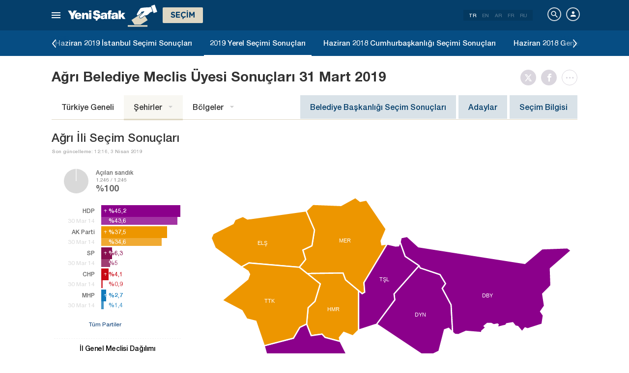

--- FILE ---
content_type: text/html; charset=utf-8
request_url: https://www.yenisafak.com/yerel-secim-2019/agri-il-genel-meclis-secim-sonuclari
body_size: 24194
content:
<!DOCTYPE html><html xmlns="http://www.w3.org/1999/xhtml" xmlns:fb="http://ogp.me/ns/fb#" xmlns:og="http://ogp.me/ns#"><head> <meta name="viewport" content="width=device-width, initial-scale=1.0"><title>Ağrı İl Genel Meclisi Seçim Sonuçları - Yerel Seçim Yerel Seçim Meclis Sonuçları</title><meta http-equiv="content-type" content="text/html; charset=windows-1254" /><meta http-equiv="content-type" content="text/html; charset=iso-8859-9" /><meta http-equiv="content-type" content="text/html; charset=x-mac-turkish" /><meta name="apple-mobile-web-app-capable" content="yes" /><meta name="apple-mobile-web-app-status-bar-style" content="black" /><meta name="msapplication-tap-highlight" content="no" /><link rel="image_src" href="https://assets.yenisafak.com/yenisafaksecim/wwwroot/images/election/result-images/jpg/yerel-secim-2019.jpg" /><meta name="image" content="https://assets.yenisafak.com/yenisafaksecim/wwwroot/images/election/result-images/jpg/yerel-secim-2019.jpg" /><meta name="description" content="Ağrı il genel meclis üyeliği seçim sonuçları canlı olarak burada. 2019 yerel seçim Ağrı il genel meclis üyeleri listesi yenisafak.com seçim sayfasında." /><meta name="keywords" content="Ağrı il genel meclisi, Ağrı yerel seçim, Ağrı il genel meclis üyeliği" /><meta property="fb:pages" content="191453580768" /><meta property="og:description" content="Ağrı il genel meclis üyeliği seçim sonuçları canlı olarak burada. 2019 yerel seçim Ağrı il genel meclis üyeleri listesi yenisafak.com seçim sayfasında." /><meta property="og:image" content="https://assets.yenisafak.com/yenisafaksecim/wwwroot/images/election/result-images/jpg/yerel-secim-2019.jpg" /><meta property="og:title" content="Ağrı İl Genel Meclisi Seçim Sonuçları - Yerel Seçim Yerel Seçim Meclis Sonuçları" /><meta property="og:site_name" content="Yeni Şafak" /><meta property="og:url" content="https://www.yenisafak.com/yerel-secim-2019/agri-il-genel-meclis-secim-sonuclari" /><link rel="canonical" href="https://www.yenisafak.com/yerel-secim-2019/agri-il-genel-meclis-secim-sonuclari" /><link rel="shortcut icon" href="https://assets.yenisafak.com/yenisafaksecim/wwwroot/images/favicon.png" type="image/png" /><meta http-equiv="Content-Language" content="tr" /><link rel="alternate" href="https://www.yenisafak.com" hreflang="tr-tr" /><meta http-equiv="cache-control" content="no-cache" /><meta http-equiv="pragma" content="no-cache" /><meta http-equiv="ImageToolbar" content="false" /><meta name="revisit-after" content="1" /><meta name="robots" content="ALL" /><meta name="Rating" content="General" /><meta name="Distribution" content="Global" /><meta name="Copyright" content="Yeni Şafak" /><meta name="Classification" content="Consumer" /><meta name="author" content="Yeni Şafak"><meta name="twitter:card" content="summary"><meta name="twitter:url" content="https://www.yenisafak.com/yerel-secim-2019/agri-il-genel-meclis-secim-sonuclari"><meta name="twitter:title" content="Ağrı İl Genel Meclisi Seçim Sonuçları - Yerel Seçim Yerel Seçim Meclis Sonuçları"><meta name="twitter:description" content="Ağrı il genel meclis üyeliği seçim sonuçları canlı olarak burada. 2019 yerel seçim Ağrı il genel meclis üyeleri listesi yenisafak.com seçim sayfasında."><meta name="twitter:image" content="https://assets.yenisafak.com/yenisafaksecim/wwwroot/images/election/result-images/jpg/yerel-secim-2019.jpg"><meta http-equiv="Content-Language" content="tr" /><meta http-equiv="cache-control" content="no-cache" /><meta http-equiv="pragma" content="no-cache" /><meta http-equiv="ImageToolbar" content="false" /><meta name="revisit-after" content="1" /><meta name="robots" content="ALL" /><meta name="Rating" content="General" /><meta name="Distribution" content="Global" /><meta name="Copyright" content="Yeni Şafak" /> <meta name="Classification" content="Consumer" /><meta name="DC.Title" content="Ağrı İl Genel Meclisi Seçim Sonuçları - Yerel Seçim Yerel Seçim Meclis Sonuçları"><meta name="DC.Creator" content="Yeni Şafak"><meta name="DC.Subject" content="Ağrı İl Genel Meclisi Seçim Sonuçları - Yerel Seçim Yerel Seçim Meclis Sonuçları"><meta name="DC.Description" content="Ağrı il genel meclis üyeliği seçim sonuçları canlı olarak burada. 2019 yerel seçim Ağrı il genel meclis üyeleri listesi yenisafak.com seçim sayfasında."><meta name="DC.Publisher" content="Yeni Şafak"><meta name="DC.Contributor" content="Yeni Şafak"><meta name="DC.Date" content="15.01.2026 10:08:31"><meta name="DC.Type" content="Text"><meta name="DC.Source" content="Yeni Şafak"><meta name="DC.Language" content="tr-TR"><meta name="msvalidate.01" content="95F11EB833D9D049C2CDC855116F4442" /><meta itemprop="name" content="Ağrı İl Genel Meclisi Seçim Sonuçları - Yerel Seçim Yerel Seçim Meclis Sonuçları" /><meta itemprop="description" content="Ağrı il genel meclis üyeliği seçim sonuçları canlı olarak burada. 2019 yerel seçim Ağrı il genel meclis üyeleri listesi yenisafak.com seçim sayfasında." /><meta itemprop="image" content="https://assets.yenisafak.com/yenisafaksecim/wwwroot/images/election/result-images/jpg/yerel-secim-2019.jpg" /><meta itemprop="url" content="https://www.yenisafak.com/yerel-secim-2019/agri-il-genel-meclis-secim-sonuclari" /><meta itemprop="genre" content="news" /><meta itemprop="creator" content="Yeni Şafak" /><meta itemprop="copyrightHolder" content="Yeni Şafak" /><meta itemprop="provider" content="Yeni Şafak" /><meta itemprop="publisher" content="Yeni Şafak" /><meta itemprop="sourceOrganization" content="Yeni Şafak" /><meta itemprop="author" content="Yeni Şafak" /><meta itemprop="inLanguage" content="tr-TR" /><meta itemprop="copyrightYear" content="2026" /><meta itemprop="dateModified" content="2026-01-15T10:08:31+03:00" /><meta itemprop="datePublished" content="2026-01-15T10:08:31+03:00" /><meta itemprop="thumbnailUrl" content="https://assets.yenisafak.com/yenisafaksecim/wwwroot/images/election/result-images/jpg/yerel-secim-2019.jpg" /><meta itemprop="articleSection" content="Se&#231;im" /><meta itemprop="wordCount" content="134" /><meta itemprop="contentRating" content="6" /><meta name="google-play-app" content="app-id=yenisafak.com"><meta name="apple-itunes-app" content="app-id=579620956"><link rel="apple-touch-icon" href="https://assets.yenisafak.com/yenisafaksecim/wwwroot/images/favicon.png"> <link rel="alternate" media="only screen and (max-width: 640px)" href="https://www.yenisafak.com/yerel-secim-2019/agri-il-genel-meclis-secim-sonuclari" />    <link href="https://assets.yenisafak.com/yenisafaksecim/wwwroot/dist/css/site.min.css?v=1.1.53" rel="stylesheet" /> <link href="https://assets.yenisafak.com/yenisafaksecim/wwwroot/dist/css/election.general.min.css?v=1.1.53" rel="stylesheet" />   <script>
if (window.location.host !== "www.yenisafak.com")
window['ga-disable-UA-3434195-1'] = true; (function (w, d, s, l, i) { w[l] = w[l] || []; w[l].push({ 'gtm.start': new Date().getTime(), event: 'gtm.js' }); var f = d.getElementsByTagName(s)[0], j = d.createElement(s), dl = l != 'dataLayer' ? '&l=' + l : ''; j.async = true; j.src = 'https://www.googletagmanager.com/gtm.js?id=' + i + dl; f.parentNode.insertBefore(j, f); })(window, document, 'script', 'dataLayer', 'GTM-KNN8VHW');</script>             </head><body class="election effect detail tr">  <header class="header header-053f6b fixed effect-1"><div class="container"><div class="row"><div class="col-md-24 empty">  <nav class="nav menu nav-down"> <span class="button"><i class="nav-icon"><i></i></i></span><div class="nav-content"><div class="menu-header flex"><div class="menu-search"> <i class="icon icon-search"></i> <input type="search" id="txtMenuSearch" placeholder="Arama i&#231;in tıklayın"></div><ul class="menu-option"><li class="item active"><a href="/" target="_blank" title="T&#252;m&#252;"><i class="icon-explore"></i><span>T&#252;m&#252;</span></a></li><li class="item disable"><a href="/" target="_blank" title="Favoriler"><i class="icon-turned-in"></i><span>Favoriler</span></a></li><li class="nav-close"> <i class="icon icon-close"></i></li></ul></div><div class="menu-user option flex" data-display="mobile"><div class="user"> <div class="user-image user-image-logged-in drop-down hide"><div class="user-menu"><ol><li class="info flex"> <a href="https://piri.net/yenisafak/account/settings?ReturnUrl=https://www.yenisafak.com/"><div class="image"> <img src="" width="28" height="28" alt="" /></div><div class="bio"><div class="name"></div><div class="mail"></div></div></a></li><li class="logout right"> <a target="_blank" title="Çıkış" href="https://piri.net/yenisafak/auth/logout?ReturnUrl=https://www.yenisafak.com/"><span class="icon-logout"></span><span>Çıkış</span></a></li></ol></div></div><div class="user-image user-image-anonymous"> <a class="link" href="https://piri.net/yenisafak/auth/login?ReturnUrl=https://www.yenisafak.com/" target="_blank"><i class="icon-person"></i><span>Giriş Yap</span></a></div ></div><div class="language"><div class="language-list"> <a class="item active" href=/yerel-secim-2019/agri-il-genel-meclis-secim-sonuclari>TR</a> <a class="item" href="/en/yerel-secim-2019/agri-il-genel-meclis-secim-sonuclari">EN</a> <a class="item" href="/ar/yerel-secim-2019/agri-il-genel-meclis-secim-sonuclari">AR</a> <a class="item" href="/fr/yerel-secim-2019/agri-il-genel-meclis-secim-sonuclari">FR</a> <a class="item" href="/ru/yerel-secim-2019/agri-il-genel-meclis-secim-sonuclari">RU</a></div></div></div>
<div class="menu-list flex" data-action="menu" id="navMenuList"> <ul class="primary scroll" data-scroll="all"><li name="manşet"><a href="/" class="menu-cb0102" title="Manşet"><span>Manşet</span></a></li><li name="gundem" role="menu"><a href="/gundem" target="_blank" class="menu-#362861" title="Gündem"><span>G&#252;ndem</span></a></li><li name="dunya" role="menu"><a href="/dunya" target="_blank" class="menu-#E7A300" title="Yurt Dışı"><span>Yurt Dışı</span></a></li><li name="ekonomi" role="menu"><a href="/ekonomi" target="_blank" class="menu-#1B4994" title="Ekonomi"><span>Ekonomi</span></a></li><li name="spor" role="menu"><a href="/spor" target="_blank" class="menu-#00A900" title="Spor"><span>Spor</span></a></li><li name="teknoloji" role="menu"><a href="/teknoloji" target="_blank" class="menu-#EC731A" title="Teknoloji"><span>Teknoloji</span></a></li><li name="hayat" role="menu"><a href="/hayat" target="_blank" class="menu-#A600A0" title="Hayat"><span>Hayat</span></a></li><li name="ozgun" role="menu"><a href="/ozgun" target="_blank" class="menu-#CB0102" title="Özgün"><span>&#214;zg&#252;n</span></a></li><li name="ramazan" role="menu"><a href="/ramazan" target="_blank" class="menu-#1E96A4" title="Ramazan"><span>Ramazan</span></a></li><li name="diger" role=""><a href="/diger" target="_blank" class="menu-#053F6B" title="Diğer"><span>Diğer</span></a></li><li name="secim" role="menu"><a href="/secim" target="_blank" class="menu-#053F6B" title="Seçim"><span>Se&#231;im</span></a></li><li name="ozel" role=""><a href="/ozel" target="_blank" class="menu-#CB0102" title="Özel"><span>&#214;zel</span></a></li><li name="dusunce-gunlugu" role=""><a href="/dusunce-gunlugu" target="_blank" class="menu-#666666" title="Düşünce Günlüğü"><span>D&#252;ş&#252;nce G&#252;nl&#252;ğ&#252;</span></a></li><li name="islam-sanatlari" role=""><a href="/islam-sanatlari" target="_blank" class="menu-#CB0102" title="İslam Sanatları"><span>İslam Sanatları</span></a></li><li name="koronavirus" role=""><a href="/koronavirus" target="_blank" class="menu-#00A5A1" title="Koronavirüs"><span>Koronavir&#252;s</span></a></li><li name="savunmadaki-turkler" role=""><a href="/savunmadaki-turkler" target="_blank" class="menu-#CB0102" title="Savunmadaki Türkler"><span>Savunmadaki T&#252;rkler</span></a></li><li name="check-z" role=""><a href="/check-z" target="_blank" class="menu-#CB0102" title="Check Z"><span>Check Z</span></a></li><li name="benim-hikayem" role=""><a href="/benim-hikayem" target="_blank" class="menu-#CB0102" title="Benim Hikayem"><span>Benim Hikayem</span></a></li><li name="arka-plan" role=""><a href="/arka-plan" target="_blank" class="menu-#CB0102" title="Arka Plan"><span>Arka Plan</span></a></li><li name="seyyah" role=""><a href="/seyyah" target="_blank" class="menu-#FFFFFF" title="Seyyah"><span>Seyyah</span></a></li><li name="mahal" role=""><a href="/mahal" target="_blank" class="menu-#FFFFFF" title="Mahal"><span>Mahal</span></a></li><li name="yazarlar" role="menu"><a href="/yazarlar" target="_blank" class="menu-a99f91" title="Yazarlar"><span>Yazarlar</span></a></li><li name="cizerler" role="menu"><a href="/karikatur" target="_blank" class="menu-a99f91" title="&#199;izerler"><span>&#199;izerler</span></a></li><li name="foto-galeri" role="menu"><a href="/galeri" target="_blank" class="menu-000000" title="Foto Galeri"><span>Foto Galeri</span></a></li><li name="video-galeri" role="menu"><a href="/video" target="_blank" class="menu-000000" title="Video Galeri"><span>Video Galeri</span></a></li><li name="hava-durumu" role="menu"><a href="/hava-durumu" target="_blank" class="menu-2196f3" title="Hava Durumu"><span>Hava Durumu</span></a></li><li name="namaz-vakitleri" role="menu"><a href="/namaz-vakitleri" target="_blank" class="menu-72b29a" title="Namaz Vakitleri"><span>Namaz Vakitleri</span></a></li><li name="egazete" role="menu"><a href="http://egazete.yenisafak.com.tr" target="_blank" class="menu-cb0102" title="eGazete"><span>eGazete</span></a></li></ul><ul class="secondary scroll" data-scroll="all"> <li resource="gundem"><ol><li name="gundem-egitim" role=""><a href="/egitim" target="_blank" title="Eğitim"><span>Eğitim</span><small>G&#252;ndem</small></a></li><li name="gundem-politika" role=""><a href="/politika" target="_blank" title="Politika"><span>Politika</span><small>G&#252;ndem</small></a></li><li name="gundem-turkiye" role="menu"><a href="/turkiye" target="_blank" title="Türkiye"><span>T&#252;rkiye</span><small>G&#252;ndem</small></a></li><li name="gundem-3-sayfa" role=""><a href="/3-sayfa" target="_blank" title="3. Sayfa"><span>3. Sayfa</span><small>G&#252;ndem</small></a></li><li name="gundem-darbe-girisimi" role=""><a href="/darbe-girisimi" target="_blank" title="Darbe Girişimi"><span>Darbe Girişimi</span><small>G&#252;ndem</small></a></li><li name="gundem-15temmuz-darbe-girisimi" role=""><a href="/15temmuz-darbe-girisimi" target="_blank" title="15 Temmuz Darbe Girişimi "><span>15 Temmuz Darbe Girişimi </span><small>G&#252;ndem</small></a></li><li name="gundem-yerel-gundem" role=""><a href="/yerel-gundem" target="_blank" title="Yerel Gündem"><span>Yerel G&#252;ndem</span><small>G&#252;ndem</small></a></li><li name="gundem-gunun-yalani" role=""><a href="/gunun-yalani" target="_blank" title="Günün Yalanı"><span>G&#252;n&#252;n Yalanı</span><small>G&#252;ndem</small></a></li></ol></li><li resource="dunya"><ol><li name="dunya-ortadogu" role=""><a href="/ortadogu" target="_blank" title="Ortadoğu"><span>Ortadoğu</span><small>Yurt Dışı</small></a></li><li name="dunya-avrupa" role=""><a href="/avrupa" target="_blank" title="Avrupa"><span>Avrupa</span><small>Yurt Dışı</small></a></li><li name="dunya-amerika" role=""><a href="/amerika" target="_blank" title="Amerika"><span>Amerika</span><small>Yurt Dışı</small></a></li><li name="dunya-asya" role=""><a href="/asya" target="_blank" title="Asya"><span>Asya</span><small>Yurt Dışı</small></a></li><li name="dunya-afrika" role=""><a href="/afrika" target="_blank" title="Afrika"><span>Afrika</span><small>Yurt Dışı</small></a></li><li name="dunya-antarktika" role=""><a href="/antarktika" target="_blank" title="Antarktika"><span>Antarktika</span><small>Yurt Dışı</small></a></li><li name="dunya-okyanusya" role=""><a href="/okyanusya" target="_blank" title="Okyanusya"><span>Okyanusya</span><small>Yurt Dışı</small></a></li></ol></li><li resource="ekonomi"><ol><li name="ekonomi-turkiye-ekonomisi" role=""><a href="/turkiye-ekonomisi" target="_blank" title="Türkiye Ekonomisi"><span>T&#252;rkiye Ekonomisi</span><small>Ekonomi</small></a></li><li name="ekonomi-dunya-ekonomisi" role=""><a href="/dunya-ekonomisi" target="_blank" title="Dünya Ekonomisi"><span>D&#252;nya Ekonomisi</span><small>Ekonomi</small></a></li><li name="ekonomi-otomotiv" role=""><a href="/otomotiv" target="_blank" title="Otomotiv"><span>Otomotiv</span><small>Ekonomi</small></a></li><li name="ekonomi-savunma-sanayi" role=""><a href="/savunma-sanayi" target="_blank" title="Savunma Sanayi"><span>Savunma Sanayi</span><small>Ekonomi</small></a></li></ol></li><li resource="spor"><ol><li name="spor-futbol" role=""><a href="/spor/futbol" target="_blank" title="Futbol"><span>Futbol</span><small>Spor</small></a></li><li name="spor-basketbol" role=""><a href="/spor/basketbol" target="_blank" title="Basketbol"><span>Basketbol</span><small>Spor</small></a></li><li name="spor-voleybol" role=""><a href="/spor/voleybol" target="_blank" title="Voleybol"><span>Voleybol</span><small>Spor</small></a></li><li name="spor-tenis" role=""><a href="/spor/tenis" target="_blank" title="Tenis"><span>Tenis</span><small>Spor</small></a></li><li name="spor-f1" role=""><a href="/spor/f1" target="_blank" title="F1"><span>F1</span><small>Spor</small></a></li><li name="spor-gures" role=""><a href="/spor/gures" target="_blank" title="Güreş"><span>G&#252;reş</span><small>Spor</small></a></li><li name="spor-salon-sporlari" role=""><a href="/spor/salon-sporlari" target="_blank" title="Salon Sporları"><span>Salon Sporları</span><small>Spor</small></a></li><li name="spor-transfer" role=""><a href="/spor/transfer" target="_blank" title="Transfer"><span>Transfer</span><small>Spor</small></a></li><li name="spor-diger-spor" role=""><a href="/spor/diger-spor" target="_blank" title="Diğer"><span>Diğer</span><small>Spor</small></a></li><li name="spor-bilgi" role=""><a href="/spor/bilgi" target="_blank" title="Bilgi"><span>Bilgi</span><small>Spor</small></a></li></ol></li><li resource="teknoloji"><ol><li name="teknoloji-internet" role=""><a href="/internet" target="_blank" title="İnternet"><span>İnternet</span><small>Teknoloji</small></a></li><li name="teknoloji-bilim" role=""><a href="/bilim" target="_blank" title="Bilim"><span>Bilim</span><small>Teknoloji</small></a></li><li name="teknoloji-mobil" role=""><a href="/mobil" target="_blank" title="Mobil"><span>Mobil</span><small>Teknoloji</small></a></li><li name="teknoloji-otomobil-teknoloji" role=""><a href="/otomobil-teknoloji" target="_blank" title="Otomobil"><span>Otomobil</span><small>Teknoloji</small></a></li></ol></li><li resource="hayat"><ol><li name="hayat-saglik" role=""><a href="/saglik" target="_blank" title="Sağlık"><span>Sağlık</span><small>Hayat</small></a></li><li name="hayat-kultur-sanat" role=""><a href="/kultur-sanat" target="_blank" title="Kültür Sanat"><span>K&#252;lt&#252;r Sanat</span><small>Hayat</small></a></li><li name="hayat-kitap" role=""><a href="/kitap" target="_blank" title="Yeni Şafak Kitap Eki"><span>Yeni Şafak Kitap Eki</span><small>Hayat</small></a></li><li name="hayat-yenisafak-pazar" role=""><a href="/yenisafak-pazar" target="_blank" title="Yeni Şafak Pazar Eki"><span>Yeni Şafak Pazar Eki</span><small>Hayat</small></a></li><li name="hayat-aktuel" role=""><a href="/aktuel" target="_blank" title="Aktüel"><span>Akt&#252;el</span><small>Hayat</small></a></li><li name="hayat-sinema" role=""><a href="/sinema" target="_blank" title="Sinema"><span>Sinema</span><small>Hayat</small></a></li><li name="hayat-seyahat" role=""><a href="/seyahat" target="_blank" title="Seyahat"><span>Seyahat</span><small>Hayat</small></a></li><li name="hayat-yenisafak-30-yil" role=""><a href="/yenisafak-30-yil" target="_blank" title="Yeni Şafak 30. Yıl"><span>Yeni Şafak 30. Yıl</span><small>Hayat</small></a></li></ol></li><li resource="ozgun"><ol><li name="ozgun-dini-bilgiler-kilavuzu" role=""><a href="/dini-bilgiler-kilavuzu" target="_blank" title="Dini Bilgiler"><span>Dini Bilgiler</span><small>&#214;zg&#252;n</small></a></li><li name="ozgun-yemek-tarifleri" role=""><a href="/yemek-tarifleri" target="_blank" title="Yemek Tarifleri"><span>Yemek Tarifleri</span><small>&#214;zg&#252;n</small></a></li><li name="ozgun-ozgun-haberler" role=""><a href="/ozgun-haberler" target="_blank" title="Özgün Haberler"><span>&#214;zg&#252;n Haberler</span><small>&#214;zg&#252;n</small></a></li><li name="ozgun-kimdir" role=""><a href="/kimdir" target="_blank" title="Kimdir"><span>Kimdir</span><small>&#214;zg&#252;n</small></a></li></ol></li><li resource="ramazan"><ol><li name="ramazan-ramazan-haberleri" role=""><a href="/ramazan-haberleri" target="_blank" title="Ramazan Haberleri"><span>Ramazan Haberleri</span><small>Ramazan</small></a></li></ol></li><li resource="diger"><ol></ol></li><li resource="secim"><ol><li name="secim-secim-2015" role=""><a href="/secim-2015" target="_blank" title="2015 Haziran Genel Seçimi"><span>2015 Haziran Genel Se&#231;imi</span><small>Se&#231;im</small></a></li><li name="secim-secim-referandum-2017" role=""><a href="/secim-referandum-2017" target="_blank" title="2017 Anayasa Referandumu"><span>2017 Anayasa Referandumu</span><small>Se&#231;im</small></a></li><li name="secim-secim-referandum-2010" role=""><a href="/secim-referandum-2010" target="_blank" title="2010 Anayasa Referandumu"><span>2010 Anayasa Referandumu</span><small>Se&#231;im</small></a></li><li name="secim-secim-referandum-2007" role=""><a href="/secim-referandum-2007" target="_blank" title="2007 Anayasa Referandumu"><span>2007 Anayasa Referandumu</span><small>Se&#231;im</small></a></li><li name="secim-secim-referandum-1988" role=""><a href="/secim-referandum-1988" target="_blank" title="1988 Anayasa Referandumu"><span>1988 Anayasa Referandumu</span><small>Se&#231;im</small></a></li><li name="secim-secim-referandum-1982" role=""><a href="/secim-referandum-1982" target="_blank" title="1982 Anayasa Referandumu"><span>1982 Anayasa Referandumu</span><small>Se&#231;im</small></a></li><li name="secim-secim-referandum-1987" role=""><a href="/secim-referandum-1987" target="_blank" title="1987 Anayasa Referandumu"><span>1987 Anayasa Referandumu</span><small>Se&#231;im</small></a></li><li name="secim-secim-referandum-1961" role=""><a href="/secim-referandum-1961" target="_blank" title="1961 Anayasa Referandumu"><span>1961 Anayasa Referandumu</span><small>Se&#231;im</small></a></li><li name="secim-secim-1983" role=""><a href="/secim-1983" target="_blank" title="1983 Genel Seçimi"><span>1983 Genel Se&#231;imi</span><small>Se&#231;im</small></a></li><li name="secim-secim-1987" role=""><a href="/secim-1987" target="_blank" title="1987 Genel Seçimi"><span>1987 Genel Se&#231;imi</span><small>Se&#231;im</small></a></li><li name="secim-secim-1991" role=""><a href="/secim-1991" target="_blank" title="1991 Genel Seçimi"><span>1991 Genel Se&#231;imi</span><small>Se&#231;im</small></a></li><li name="secim-secim-1995" role=""><a href="/secim-1995" target="_blank" title="1995 Genel Seçimi"><span>1995 Genel Se&#231;imi</span><small>Se&#231;im</small></a></li><li name="secim-secim-1999" role=""><a href="/secim-1999" target="_blank" title="1999 Genel Seçimi"><span>1999 Genel Se&#231;imi</span><small>Se&#231;im</small></a></li><li name="secim-secim-2002" role=""><a href="/secim-2002" target="_blank" title="2002 Genel Seçimi"><span>2002 Genel Se&#231;imi</span><small>Se&#231;im</small></a></li><li name="secim-secim-2007" role=""><a href="/secim-2007" target="_blank" title="2007 Genel Seçimi"><span>2007 Genel Se&#231;imi</span><small>Se&#231;im</small></a></li><li name="secim-secim-2015-kasim" role=""><a href="/secim-2015-kasim" target="_blank" title="2015 Kasım Genel Seçimi"><span>2015 Kasım Genel Se&#231;imi</span><small>Se&#231;im</small></a></li><li name="secim-secim-1946" role=""><a href="/secim-1946" target="_blank" title="1946 Genel Seçimi"><span>1946 Genel Se&#231;imi</span><small>Se&#231;im</small></a></li><li name="secim-secim-1950" role=""><a href="/secim-1950" target="_blank" title="1950 Genel Seçimi"><span>1950 Genel Se&#231;imi</span><small>Se&#231;im</small></a></li><li name="secim-secim-1954" role=""><a href="/secim-1954" target="_blank" title="1954 Genel Seçimi"><span>1954 Genel Se&#231;imi</span><small>Se&#231;im</small></a></li><li name="secim-secim-1957" role=""><a href="/secim-1957" target="_blank" title="1957 Genel Seçimi"><span>1957 Genel Se&#231;imi</span><small>Se&#231;im</small></a></li><li name="secim-secim-1961" role=""><a href="/secim-1961" target="_blank" title="1961 Genel Seçimi"><span>1961 Genel Se&#231;imi</span><small>Se&#231;im</small></a></li><li name="secim-secim-1965" role=""><a href="/secim-1965" target="_blank" title="1965 Genel Seçimi"><span>1965 Genel Se&#231;imi</span><small>Se&#231;im</small></a></li><li name="secim-secim-1969" role=""><a href="/secim-1969" target="_blank" title="1969 Genel Seçimi"><span>1969 Genel Se&#231;imi</span><small>Se&#231;im</small></a></li><li name="secim-secim-1973" role=""><a href="/secim-1973" target="_blank" title="1973 Genel Seçimi"><span>1973 Genel Se&#231;imi</span><small>Se&#231;im</small></a></li><li name="secim-secim-1977" role=""><a href="/secim-1977" target="_blank" title="1977 Genel Seçimi"><span>1977 Genel Se&#231;imi</span><small>Se&#231;im</small></a></li><li name="secim-secim-2011" role=""><a href="/secim-2011" target="_blank" title="2011 Genel Seçimi"><span>2011 Genel Se&#231;imi</span><small>Se&#231;im</small></a></li><li name="secim-yerel-secim-2019" role=""><a href="/yerel-secim-2019" target="_blank" title="2019 Yerel Seçimi"><span>2019 Yerel Se&#231;imi</span><small>Se&#231;im</small></a></li><li name="secim-23-haziran-istanbul-secimi" role=""><a href="/23-haziran-istanbul-secimi" target="_blank" title="23 Haziran 2019 İstanbul Seçimi"><span>23 Haziran 2019 İstanbul Se&#231;imi</span><small>Se&#231;im</small></a></li><li name="secim-yerel-secim-2014" role=""><a href="/yerel-secim-2014" target="_blank" title="2014 Yerel Seçimi"><span>2014 Yerel Se&#231;imi</span><small>Se&#231;im</small></a></li><li name="secim-secim-2018" role=""><a href="/secim-2018" target="_blank" title="2018 Genel Seçimi"><span>2018 Genel Se&#231;imi</span><small>Se&#231;im</small></a></li><li name="secim-secim-cumhurbaskanligi-2018" role=""><a href="/secim-cumhurbaskanligi-2018" target="_blank" title="2018 Cumhurbaşkanlığı Seçimi"><span>2018 Cumhurbaşkanlığı Se&#231;imi</span><small>Se&#231;im</small></a></li><li name="secim-secim-2014" role=""><a href="https://secim.yenisafak.com/tr" target="_blank" title="2014 Cumhurbaşkanlığı Seçimi"><span>2014 Cumhurbaşkanlığı Se&#231;imi</span><small>Se&#231;im</small></a></li><li name="secim-secim-sonuclari" role=""><a href="/secim-sonuclari" target="_blank" title="Seçim Sonuçları"><span>Se&#231;im Sonu&#231;ları</span><small>Se&#231;im</small></a></li><li name="secim-secim-2023" role=""><a href="/secim-2023" target="_blank" title="2023 Genel Seçimi"><span>2023 Genel Se&#231;imi</span><small>Se&#231;im</small></a></li><li name="secim-secim-cumhurbaskanligi-2023" role=""><a href="/secim-cumhurbaskanligi-2023" target="_blank" title="2023 Cumhurbaşkanlığı Seçimi"><span>2023 Cumhurbaşkanlığı Se&#231;imi</span><small>Se&#231;im</small></a></li><li name="secim-secim-cumhurbaskanligi-2023-2-tur" role=""><a href="/secim-cumhurbaskanligi-2023-2-tur" target="_blank" title="2023 Cumhurbaşkanlığı 2. Tur Seçimi"><span>2023 Cumhurbaşkanlığı 2. Tur Se&#231;imi</span><small>Se&#231;im</small></a></li><li name="secim-yerel-secim-2024" role=""><a href="/yerel-secim-2024" target="_blank" title="2024 Yerel Seçimi"><span>2024 Yerel Se&#231;imi</span><small>Se&#231;im</small></a></li></ol></li><li resource="ozel"><ol></ol></li><li resource="dusunce-gunlugu"><ol></ol></li><li resource="islam-sanatlari"><ol></ol></li><li resource="koronavirus"><ol></ol></li><li resource="savunmadaki-turkler"><ol></ol></li><li resource="check-z"><ol></ol></li><li resource="benim-hikayem"><ol></ol></li><li resource="arka-plan"><ol></ol></li><li resource="seyyah"><ol></ol></li><li resource="mahal"><ol></ol></li><li resource="yazarlar"><ol><li name="yazarlar-tum"><a href="/yazarlar" target="_blank" title="T&#252;m Yazarlar"><span>T&#252;m Yazarlar</span><small>Yazarlar</small></a></li><li name="yazarlar-bugun"><a href="/yazarlar" target="_blank" title="Bug&#252;n Yazanlar"><span>Bug&#252;n Yazanlar</span><small>Yazarlar</small></a></li><li name="yazarlar-gazete"><a href="/yazarlar/gazete/" target="_blank" title="Gazete Yazarları"><span>Gazete Yazarları</span><small>Yazarlar</small></a></li><li name="yazarlar-spor"><a href="/yazarlar/spor" target="_blank" title="Spor Yazarları"><span>Spor Yazarları</span><small>Yazarlar</small></a></li><li name="yazarlar-arsiv"><a href="/yazarlar/arsiv" target="_blank" title="Arşiv Yazarları"><span>Arşiv Yazarları</span><small>Yazarlar</small></a></li></ol></li><li resource="cizerler"><ol><li name="cizerler-hasanaycin"><a href="/karikatur/hasan-aycin" target="_blank" title="Hasan Aycın"><span>Hasan Aycın</span><small>&#199;izerler</small></a></li><li name="cizerler-osmanturhan"><a href="/karikatur/osman-turhan" target="_blank" title="Osman Turhan "><span>Osman Turhan</span><small>&#199;izerler</small></a></li><li name="cizerler-muslimshow"><a href="/karikatur/muslim-show/" target="_blank" title="Müslim Show "><span>M&#252;slim Show</span><small>&#199;izerler</small></a></li></ol></li><li resource="foto-galeri"><ol><li name="foto-galeri-gundem" role="menu"><a href="/galeri/gundem" target="_blank" title="Gündem"><span>G&#252;ndem</span><small>Foto Galeri</small></a></li><li name="foto-galeri-dunya" role="menu"><a href="/galeri/dunya" target="_blank" title="Yurt Dışı"><span>Yurt Dışı</span><small>Foto Galeri</small></a></li><li name="foto-galeri-ekonomi" role="menu"><a href="/galeri/ekonomi" target="_blank" title="Ekonomi"><span>Ekonomi</span><small>Foto Galeri</small></a></li><li name="foto-galeri-spor" role="menu"><a href="/galeri/spor" target="_blank" title="Spor"><span>Spor</span><small>Foto Galeri</small></a></li><li name="foto-galeri-teknoloji" role="menu"><a href="/galeri/teknoloji" target="_blank" title="Teknoloji"><span>Teknoloji</span><small>Foto Galeri</small></a></li><li name="foto-galeri-hayat" role="menu"><a href="/galeri/hayat" target="_blank" title="Hayat"><span>Hayat</span><small>Foto Galeri</small></a></li><li name="foto-galeri-ozgun" role="menu"><a href="/galeri/ozgun" target="_blank" title="Özgün"><span>&#214;zg&#252;n</span><small>Foto Galeri</small></a></li><li name="foto-galeri-ramazan" role="menu"><a href="/galeri/ramazan" target="_blank" title="Ramazan"><span>Ramazan</span><small>Foto Galeri</small></a></li><li name="foto-galeri-diger" role=""><a href="/galeri/diger" target="_blank" title="Diğer"><span>Diğer</span><small>Foto Galeri</small></a></li><li name="foto-galeri-secim" role="menu"><a href="/galeri/secim" target="_blank" title="Seçim"><span>Se&#231;im</span><small>Foto Galeri</small></a></li><li name="foto-galeri-koronavirus" role=""><a href="/galeri/koronavirus" target="_blank" title="Koronavirüs"><span>Koronavir&#252;s</span><small>Foto Galeri</small></a></li><li name="foto-galeri-check-z" role=""><a href="/galeri/check-z" target="_blank" title="Check Z"><span>Check Z</span><small>Foto Galeri</small></a></li><li name="foto-galeri-arka-plan" role=""><a href="/galeri/arka-plan" target="_blank" title="Arka Plan"><span>Arka Plan</span><small>Foto Galeri</small></a></li><li name="foto-galeri-kose-basi" role=""><a href="/galeri/kose-basi" target="_blank" title="Köşe Başı"><span>K&#246;şe Başı</span><small>Foto Galeri</small></a></li><li name="foto-galeri-seyyah" role=""><a href="/galeri/seyyah" target="_blank" title="Seyyah"><span>Seyyah</span><small>Foto Galeri</small></a></li><li name="foto-galeri-mahal" role=""><a href="/galeri/mahal" target="_blank" title="Mahal"><span>Mahal</span><small>Foto Galeri</small></a></li></ol></li><li resource="video-galeri"><ol><li name="video-galeri-gundem" role="menu"><a href="/video/gundem" target="_blank" title="Gündem"><span>G&#252;ndem</span><small>Video Galeri</small></a></li><li name="video-galeri-dunya" role="menu"><a href="/video/dunya" target="_blank" title="Yurt Dışı"><span>Yurt Dışı</span><small>Video Galeri</small></a></li><li name="video-galeri-ekonomi" role="menu"><a href="/video/ekonomi" target="_blank" title="Ekonomi"><span>Ekonomi</span><small>Video Galeri</small></a></li><li name="video-galeri-spor" role="menu"><a href="/video/spor" target="_blank" title="Spor"><span>Spor</span><small>Video Galeri</small></a></li><li name="video-galeri-teknoloji" role="menu"><a href="/video/teknoloji" target="_blank" title="Teknoloji"><span>Teknoloji</span><small>Video Galeri</small></a></li><li name="video-galeri-hayat" role="menu"><a href="/video/hayat" target="_blank" title="Hayat"><span>Hayat</span><small>Video Galeri</small></a></li><li name="video-galeri-ozgun" role="menu"><a href="/video/ozgun" target="_blank" title="Özgün"><span>&#214;zg&#252;n</span><small>Video Galeri</small></a></li><li name="video-galeri-haber" role=""><a href="/video/haber" target="_blank" title="Haber"><span>Haber</span><small>Video Galeri</small></a></li><li name="video-galeri-eglence" role=""><a href="/video/eglence" target="_blank" title="Eğlence"><span>Eğlence</span><small>Video Galeri</small></a></li><li name="video-galeri-programlar" role=""><a href="/video/programlar" target="_blank" title="Programlar"><span>Programlar</span><small>Video Galeri</small></a></li><li name="video-galeri-ramazan" role="menu"><a href="/video/ramazan" target="_blank" title="Ramazan"><span>Ramazan</span><small>Video Galeri</small></a></li><li name="video-galeri-diger" role=""><a href="/video/diger" target="_blank" title="Diğer"><span>Diğer</span><small>Video Galeri</small></a></li><li name="video-galeri-diziler" role=""><a href="/video/diziler" target="_blank" title="Diziler"><span>Diziler</span><small>Video Galeri</small></a></li><li name="video-galeri-secim" role="menu"><a href="/video/secim" target="_blank" title="Seçim"><span>Se&#231;im</span><small>Video Galeri</small></a></li><li name="video-galeri-ozel" role=""><a href="/video/ozel" target="_blank" title="Özel"><span>&#214;zel</span><small>Video Galeri</small></a></li><li name="video-galeri-podcast" role="menu"><a href="/video/podcast" target="_blank" title="Podcast"><span>Podcast</span><small>Video Galeri</small></a></li><li name="video-galeri-koronavirus" role=""><a href="/video/koronavirus" target="_blank" title="Koronavirüs"><span>Koronavir&#252;s</span><small>Video Galeri</small></a></li><li name="video-galeri-tabuta-sigmayanlar" role=""><a href="/video/tabuta-sigmayanlar" target="_blank" title="Tabuta Sığmayanlar"><span>Tabuta Sığmayanlar</span><small>Video Galeri</small></a></li><li name="video-galeri-soz-milletin" role=""><a href="/video/soz-milletin" target="_blank" title="Söz Milletin"><span>S&#246;z Milletin</span><small>Video Galeri</small></a></li><li name="video-galeri-savunmadaki-turkler" role=""><a href="/video/savunmadaki-turkler" target="_blank" title="Savunmadaki Türkler"><span>Savunmadaki T&#252;rkler</span><small>Video Galeri</small></a></li><li name="video-galeri-check-z" role=""><a href="/video/check-z" target="_blank" title="Check Z"><span>Check Z</span><small>Video Galeri</small></a></li><li name="video-galeri-benim-hikayem" role=""><a href="/video/benim-hikayem" target="_blank" title="Benim Hikayem"><span>Benim Hikayem</span><small>Video Galeri</small></a></li><li name="video-galeri-arka-plan" role=""><a href="/video/arka-plan" target="_blank" title="Arka Plan"><span>Arka Plan</span><small>Video Galeri</small></a></li><li name="video-galeri-kose-basi" role=""><a href="/video/kose-basi" target="_blank" title="Köşe Başı"><span>K&#246;şe Başı</span><small>Video Galeri</small></a></li><li name="video-galeri-yol-arkadaslari" role=""><a href="/video/yol-arkadaslari" target="_blank" title="Yol Arkadaşları"><span>Yol Arkadaşları</span><small>Video Galeri</small></a></li><li name="video-galeri-bir-nefes" role=""><a href="/video/bir-nefes" target="_blank" title="Bir Nefes"><span>Bir Nefes</span><small>Video Galeri</small></a></li><li name="video-galeri-hanimlar-mahfili" role=""><a href="/video/hanimlar-mahfili" target="_blank" title="Hanımlar Mahfili"><span>Hanımlar Mahfili</span><small>Video Galeri</small></a></li><li name="video-galeri-pergel" role=""><a href="/video/pergel" target="_blank" title="Pergel"><span>Pergel</span><small>Video Galeri</small></a></li><li name="video-galeri-seyyah" role=""><a href="/video/seyyah" target="_blank" title="Seyyah"><span>Seyyah</span><small>Video Galeri</small></a></li><li name="video-galeri-mahal" role=""><a href="/video/mahal" target="_blank" title="Mahal"><span>Mahal</span><small>Video Galeri</small></a></li></ol></li><li resource="hava-durumu"><ol><li name="hava-durumu-istanbul"><a href="/hava-durumu/istanbul" target="_blank" title="İstanbul Hava Durumu"><span>İstanbul Hava Durumu</span><small>Hava Durumu</small></a></li><li name="hava-durumu-ankara"><a href="/hava-durumu/ankara" target="_blank" title="Ankara Hava Durumu"><span>Ankara Hava Durumu</span><small>Hava Durumu</small></a></li><li name="hava-durumu-izmir"><a href="/hava-durumu/izmir" target="_blank" title="İzmir Hava Durumu"><span>İzmir Hava Durumu</span><small>Hava Durumu</small></a></li></ol></li><li resource="namaz-vakitleri"><ol><li name="namaz-vakitleri-istanbul"><a href="/namaz-vakitleri/istanbul" target="_blank" title="İstanbul Namaz Vakitleri"><span>İstanbul Namaz Vakitleri</span><small>Namaz Vakitleri</small></a></li><li name="namaz-vakitleri-ankara"><a href="/namaz-vakitleri/ankara" target="_blank" title="Ankara Namaz Vakitleri"><span>Ankara Namaz Vakitleri</span><small>Namaz Vakitleri</small></a></li><li name="namaz-vakitleri-izmir"><a href="/namaz-vakitleri/izmir" target="_blank" title="İzmir Namaz Vakitleri"><span>İzmir Namaz Vakitleri</span><small>Namaz Vakitleri</small></a></li></ol></li></ul><ul class="tertiary scroll" data-scroll="all" data-display="site"> <li resource="gundem-turkiye"><ol><li name="gundem-adana"><a href="/adana" target="_blank" title="Adana"><span>Adana</span><small>G&#252;ndem / T&#252;rkiye</small></a></li><li name="gundem-adiyaman"><a href="/adiyaman" target="_blank" title="Adıyaman"><span>Adıyaman</span><small>G&#252;ndem / T&#252;rkiye</small></a></li><li name="gundem-afyonkarahisar"><a href="/afyonkarahisar" target="_blank" title="Afyonkarahisar"><span>Afyonkarahisar</span><small>G&#252;ndem / T&#252;rkiye</small></a></li><li name="gundem-agri"><a href="/agri" target="_blank" title="Ağrı"><span>Ağrı</span><small>G&#252;ndem / T&#252;rkiye</small></a></li><li name="gundem-amasya"><a href="/amasya" target="_blank" title="Amasya"><span>Amasya</span><small>G&#252;ndem / T&#252;rkiye</small></a></li><li name="gundem-ankara"><a href="/ankara" target="_blank" title="Ankara"><span>Ankara</span><small>G&#252;ndem / T&#252;rkiye</small></a></li><li name="gundem-antalya"><a href="/antalya" target="_blank" title="Antalya"><span>Antalya</span><small>G&#252;ndem / T&#252;rkiye</small></a></li><li name="gundem-artvin"><a href="/artvin" target="_blank" title="Artvin"><span>Artvin</span><small>G&#252;ndem / T&#252;rkiye</small></a></li><li name="gundem-aydin"><a href="/aydin" target="_blank" title="Aydın"><span>Aydın</span><small>G&#252;ndem / T&#252;rkiye</small></a></li><li name="gundem-balikesir"><a href="/balikesir" target="_blank" title="Balıkesir"><span>Balıkesir</span><small>G&#252;ndem / T&#252;rkiye</small></a></li><li name="gundem-bilecik"><a href="/bilecik" target="_blank" title="Bilecik"><span>Bilecik</span><small>G&#252;ndem / T&#252;rkiye</small></a></li><li name="gundem-bingol"><a href="/bingol" target="_blank" title="Bingöl"><span>Bing&#246;l</span><small>G&#252;ndem / T&#252;rkiye</small></a></li><li name="gundem-bitlis"><a href="/bitlis" target="_blank" title="Bitlis"><span>Bitlis</span><small>G&#252;ndem / T&#252;rkiye</small></a></li><li name="gundem-bolu"><a href="/bolu" target="_blank" title="Bolu"><span>Bolu</span><small>G&#252;ndem / T&#252;rkiye</small></a></li><li name="gundem-burdur"><a href="/burdur" target="_blank" title="Burdur"><span>Burdur</span><small>G&#252;ndem / T&#252;rkiye</small></a></li><li name="gundem-bursa"><a href="/bursa" target="_blank" title="Bursa"><span>Bursa</span><small>G&#252;ndem / T&#252;rkiye</small></a></li><li name="gundem-canakkale"><a href="/canakkale" target="_blank" title="Çanakkale"><span>&#199;anakkale</span><small>G&#252;ndem / T&#252;rkiye</small></a></li><li name="gundem-cankiri"><a href="/cankiri" target="_blank" title="Çankırı"><span>&#199;ankırı</span><small>G&#252;ndem / T&#252;rkiye</small></a></li><li name="gundem-corum"><a href="/corum" target="_blank" title="Çorum"><span>&#199;orum</span><small>G&#252;ndem / T&#252;rkiye</small></a></li><li name="gundem-denizli"><a href="/denizli" target="_blank" title="Denizli"><span>Denizli</span><small>G&#252;ndem / T&#252;rkiye</small></a></li><li name="gundem-diyarbakir"><a href="/diyarbakir" target="_blank" title="Diyarbakır"><span>Diyarbakır</span><small>G&#252;ndem / T&#252;rkiye</small></a></li><li name="gundem-edirne"><a href="/edirne" target="_blank" title="Edirne"><span>Edirne</span><small>G&#252;ndem / T&#252;rkiye</small></a></li><li name="gundem-elazig"><a href="/elazig" target="_blank" title="Elazığ"><span>Elazığ</span><small>G&#252;ndem / T&#252;rkiye</small></a></li><li name="gundem-erzincan"><a href="/erzincan" target="_blank" title="Erzincan"><span>Erzincan</span><small>G&#252;ndem / T&#252;rkiye</small></a></li><li name="gundem-erzurum"><a href="/erzurum" target="_blank" title="Erzurum"><span>Erzurum</span><small>G&#252;ndem / T&#252;rkiye</small></a></li><li name="gundem-eskisehir"><a href="/eskisehir" target="_blank" title="Eskişehir"><span>Eskişehir</span><small>G&#252;ndem / T&#252;rkiye</small></a></li><li name="gundem-gaziantep"><a href="/gaziantep" target="_blank" title="Gaziantep"><span>Gaziantep</span><small>G&#252;ndem / T&#252;rkiye</small></a></li><li name="gundem-giresun"><a href="/giresun" target="_blank" title="Giresun"><span>Giresun</span><small>G&#252;ndem / T&#252;rkiye</small></a></li><li name="gundem-gumushane"><a href="/gumushane" target="_blank" title="Gümüşhane"><span>G&#252;m&#252;şhane</span><small>G&#252;ndem / T&#252;rkiye</small></a></li><li name="gundem-hatay"><a href="/hatay" target="_blank" title="Hatay"><span>Hatay</span><small>G&#252;ndem / T&#252;rkiye</small></a></li><li name="gundem-isparta"><a href="/isparta" target="_blank" title="Isparta"><span>Isparta</span><small>G&#252;ndem / T&#252;rkiye</small></a></li><li name="gundem-mersin"><a href="/mersin" target="_blank" title="Mersin"><span>Mersin</span><small>G&#252;ndem / T&#252;rkiye</small></a></li><li name="gundem-istanbul"><a href="/istanbul" target="_blank" title="İstanbul"><span>İstanbul</span><small>G&#252;ndem / T&#252;rkiye</small></a></li><li name="gundem-izmir"><a href="/izmir" target="_blank" title="İzmir"><span>İzmir</span><small>G&#252;ndem / T&#252;rkiye</small></a></li><li name="gundem-kars"><a href="/kars" target="_blank" title="Kars"><span>Kars</span><small>G&#252;ndem / T&#252;rkiye</small></a></li><li name="gundem-kastamonu"><a href="/kastamonu" target="_blank" title="Kastamonu"><span>Kastamonu</span><small>G&#252;ndem / T&#252;rkiye</small></a></li><li name="gundem-kayseri"><a href="/kayseri" target="_blank" title="Kayseri"><span>Kayseri</span><small>G&#252;ndem / T&#252;rkiye</small></a></li><li name="gundem-kirklareli"><a href="/kirklareli" target="_blank" title="Kırklareli"><span>Kırklareli</span><small>G&#252;ndem / T&#252;rkiye</small></a></li><li name="gundem-kirsehir"><a href="/kirsehir" target="_blank" title="Kırşehir"><span>Kırşehir</span><small>G&#252;ndem / T&#252;rkiye</small></a></li><li name="gundem-kocaeli"><a href="/kocaeli" target="_blank" title="Kocaeli"><span>Kocaeli</span><small>G&#252;ndem / T&#252;rkiye</small></a></li><li name="gundem-konya"><a href="/konya" target="_blank" title="Konya"><span>Konya</span><small>G&#252;ndem / T&#252;rkiye</small></a></li><li name="gundem-kutahya"><a href="/kutahya" target="_blank" title="Kütahya"><span>K&#252;tahya</span><small>G&#252;ndem / T&#252;rkiye</small></a></li><li name="gundem-malatya"><a href="/malatya" target="_blank" title="Malatya"><span>Malatya</span><small>G&#252;ndem / T&#252;rkiye</small></a></li><li name="gundem-manisa"><a href="/manisa" target="_blank" title="Manisa"><span>Manisa</span><small>G&#252;ndem / T&#252;rkiye</small></a></li><li name="gundem-kahramanmaras"><a href="/kahramanmaras" target="_blank" title="Kahramanmaraş"><span>Kahramanmaraş</span><small>G&#252;ndem / T&#252;rkiye</small></a></li><li name="gundem-mardin"><a href="/mardin" target="_blank" title="Mardin"><span>Mardin</span><small>G&#252;ndem / T&#252;rkiye</small></a></li><li name="gundem-mugla"><a href="/mugla" target="_blank" title="Muğla"><span>Muğla</span><small>G&#252;ndem / T&#252;rkiye</small></a></li><li name="gundem-mus"><a href="/" target="_blank" title="Muş"><span>Muş</span><small>G&#252;ndem / T&#252;rkiye</small></a></li><li name="gundem-nevsehir"><a href="/nevsehir" target="_blank" title="Nevşehir"><span>Nevşehir</span><small>G&#252;ndem / T&#252;rkiye</small></a></li><li name="gundem-nigde"><a href="/nigde" target="_blank" title="Niğde"><span>Niğde</span><small>G&#252;ndem / T&#252;rkiye</small></a></li><li name="gundem-ordu"><a href="/ordu" target="_blank" title="Ordu"><span>Ordu</span><small>G&#252;ndem / T&#252;rkiye</small></a></li><li name="gundem-rize"><a href="/rize" target="_blank" title="Rize"><span>Rize</span><small>G&#252;ndem / T&#252;rkiye</small></a></li><li name="gundem-sakarya"><a href="/sakarya" target="_blank" title="Sakarya"><span>Sakarya</span><small>G&#252;ndem / T&#252;rkiye</small></a></li><li name="gundem-samsun"><a href="/samsun" target="_blank" title="Samsun"><span>Samsun</span><small>G&#252;ndem / T&#252;rkiye</small></a></li><li name="gundem-siirt"><a href="/siirt" target="_blank" title="Siirt"><span>Siirt</span><small>G&#252;ndem / T&#252;rkiye</small></a></li><li name="gundem-sinop"><a href="/sinop" target="_blank" title="Sinop"><span>Sinop</span><small>G&#252;ndem / T&#252;rkiye</small></a></li><li name="gundem-sivas"><a href="/sivas" target="_blank" title="Sivas"><span>Sivas</span><small>G&#252;ndem / T&#252;rkiye</small></a></li><li name="gundem-tekirdag"><a href="/tekirdag" target="_blank" title="Tekirdağ"><span>Tekirdağ</span><small>G&#252;ndem / T&#252;rkiye</small></a></li><li name="gundem-tokat"><a href="/tokat" target="_blank" title="Tokat"><span>Tokat</span><small>G&#252;ndem / T&#252;rkiye</small></a></li><li name="gundem-trabzon"><a href="/trabzon" target="_blank" title="Trabzon"><span>Trabzon</span><small>G&#252;ndem / T&#252;rkiye</small></a></li><li name="gundem-tunceli"><a href="/tunceli" target="_blank" title="Tunceli"><span>Tunceli</span><small>G&#252;ndem / T&#252;rkiye</small></a></li><li name="gundem-sanliurfa"><a href="/sanliurfa" target="_blank" title="Şanlıurfa"><span>Şanlıurfa</span><small>G&#252;ndem / T&#252;rkiye</small></a></li><li name="gundem-usak"><a href="/usak" target="_blank" title="Uşak"><span>Uşak</span><small>G&#252;ndem / T&#252;rkiye</small></a></li><li name="gundem-van"><a href="/" target="_blank" title="Van"><span>Van</span><small>G&#252;ndem / T&#252;rkiye</small></a></li><li name="gundem-yozgat"><a href="/yozgat" target="_blank" title="Yozgat"><span>Yozgat</span><small>G&#252;ndem / T&#252;rkiye</small></a></li><li name="gundem-zonguldak"><a href="/zonguldak" target="_blank" title="Zonguldak"><span>Zonguldak</span><small>G&#252;ndem / T&#252;rkiye</small></a></li><li name="gundem-aksaray"><a href="/aksaray" target="_blank" title="Aksaray"><span>Aksaray</span><small>G&#252;ndem / T&#252;rkiye</small></a></li><li name="gundem-bayburt"><a href="/bayburt" target="_blank" title="Bayburt"><span>Bayburt</span><small>G&#252;ndem / T&#252;rkiye</small></a></li><li name="gundem-karaman"><a href="/karaman" target="_blank" title="Karaman"><span>Karaman</span><small>G&#252;ndem / T&#252;rkiye</small></a></li><li name="gundem-kirikkale"><a href="/kirikkale" target="_blank" title="Kırıkkale"><span>Kırıkkale</span><small>G&#252;ndem / T&#252;rkiye</small></a></li><li name="gundem-batman"><a href="/batman" target="_blank" title="Batman"><span>Batman</span><small>G&#252;ndem / T&#252;rkiye</small></a></li><li name="gundem-sirnak"><a href="/sirnak" target="_blank" title="Şırnak"><span>Şırnak</span><small>G&#252;ndem / T&#252;rkiye</small></a></li><li name="gundem-bartin"><a href="/bartin" target="_blank" title="Bartın"><span>Bartın</span><small>G&#252;ndem / T&#252;rkiye</small></a></li><li name="gundem-ardahan"><a href="/ardahan" target="_blank" title="Ardahan"><span>Ardahan</span><small>G&#252;ndem / T&#252;rkiye</small></a></li><li name="gundem-igdir"><a href="/igdir" target="_blank" title="Iğdır"><span>Iğdır</span><small>G&#252;ndem / T&#252;rkiye</small></a></li><li name="gundem-yalova"><a href="/yalova" target="_blank" title="Yalova"><span>Yalova</span><small>G&#252;ndem / T&#252;rkiye</small></a></li><li name="gundem-karabuk"><a href="/karabuk" target="_blank" title="Karabük"><span>Karab&#252;k</span><small>G&#252;ndem / T&#252;rkiye</small></a></li><li name="gundem-kilis"><a href="/kilis" target="_blank" title="Kilis"><span>Kilis</span><small>G&#252;ndem / T&#252;rkiye</small></a></li><li name="gundem-osmaniye"><a href="/osmaniye" target="_blank" title="Osmaniye"><span>Osmaniye</span><small>G&#252;ndem / T&#252;rkiye</small></a></li><li name="gundem-duzce"><a href="/duzce" target="_blank" title="Düzce"><span>D&#252;zce</span><small>G&#252;ndem / T&#252;rkiye</small></a></li><li name="gundem-hakkari"><a href="/hakkari" target="_blank" title="Hakkâri"><span>Hakk&#226;ri</span><small>G&#252;ndem / T&#252;rkiye</small></a></li></ol></li><li resource="foto-galeri-gundem"><ol><li name="foto-galeri-egitim"><a href="/galeri/gundem" target="_blank" title="Eğitim"><span>Eğitim</span><small>Foto Galeri / G&#252;ndem</small></a></li><li name="foto-galeri-politika"><a href="/galeri/gundem" target="_blank" title="Politika"><span>Politika</span><small>Foto Galeri / G&#252;ndem</small></a></li><li name="foto-galeri-turkiye"><a href="/galeri/gundem" target="_blank" title="Türkiye"><span>T&#252;rkiye</span><small>Foto Galeri / G&#252;ndem</small></a></li><li name="foto-galeri-darbe-girisimi"><a href="/galeri/gundem" target="_blank" title="Darbe Girişimi"><span>Darbe Girişimi</span><small>Foto Galeri / G&#252;ndem</small></a></li><li name="foto-galeri-15temmuz-darbe-girisimi"><a href="/galeri/gundem" target="_blank" title="15 Temmuz Darbe Girişimi "><span>15 Temmuz Darbe Girişimi </span><small>Foto Galeri / G&#252;ndem</small></a></li><li name="foto-galeri-yerel-gundem"><a href="/galeri/gundem" target="_blank" title="Yerel Gündem"><span>Yerel G&#252;ndem</span><small>Foto Galeri / G&#252;ndem</small></a></li><li name="foto-galeri-gunun-yalani"><a href="/galeri/gundem" target="_blank" title="Günün Yalanı"><span>G&#252;n&#252;n Yalanı</span><small>Foto Galeri / G&#252;ndem</small></a></li></ol></li><li resource="foto-galeri-dunya"><ol><li name="foto-galeri-ortadogu"><a href="/galeri/dunya" target="_blank" title="Ortadoğu"><span>Ortadoğu</span><small>Foto Galeri / Yurt Dışı</small></a></li><li name="foto-galeri-avrupa"><a href="/galeri/dunya" target="_blank" title="Avrupa"><span>Avrupa</span><small>Foto Galeri / Yurt Dışı</small></a></li><li name="foto-galeri-amerika"><a href="/galeri/dunya" target="_blank" title="Amerika"><span>Amerika</span><small>Foto Galeri / Yurt Dışı</small></a></li><li name="foto-galeri-asya"><a href="/galeri/dunya" target="_blank" title="Asya"><span>Asya</span><small>Foto Galeri / Yurt Dışı</small></a></li><li name="foto-galeri-afrika"><a href="/galeri/dunya" target="_blank" title="Afrika"><span>Afrika</span><small>Foto Galeri / Yurt Dışı</small></a></li><li name="foto-galeri-antarktika"><a href="/galeri/dunya" target="_blank" title="Antarktika"><span>Antarktika</span><small>Foto Galeri / Yurt Dışı</small></a></li><li name="foto-galeri-okyanusya"><a href="/galeri/dunya" target="_blank" title="Okyanusya"><span>Okyanusya</span><small>Foto Galeri / Yurt Dışı</small></a></li></ol></li><li resource="foto-galeri-ekonomi"><ol><li name="foto-galeri-turkiye-ekonomisi"><a href="/galeri/ekonomi" target="_blank" title="Türkiye Ekonomisi"><span>T&#252;rkiye Ekonomisi</span><small>Foto Galeri / Ekonomi</small></a></li><li name="foto-galeri-dunya-ekonomisi"><a href="/galeri/ekonomi" target="_blank" title="Dünya Ekonomisi"><span>D&#252;nya Ekonomisi</span><small>Foto Galeri / Ekonomi</small></a></li><li name="foto-galeri-otomotiv"><a href="/galeri/ekonomi" target="_blank" title="Otomotiv"><span>Otomotiv</span><small>Foto Galeri / Ekonomi</small></a></li><li name="foto-galeri-savunma-sanayi"><a href="/galeri/ekonomi" target="_blank" title="Savunma Sanayi"><span>Savunma Sanayi</span><small>Foto Galeri / Ekonomi</small></a></li></ol></li><li resource="foto-galeri-spor"><ol><li name="foto-galeri-futbol"><a href="/galeri/spor" target="_blank" title="Futbol"><span>Futbol</span><small>Foto Galeri / Spor</small></a></li><li name="foto-galeri-basketbol"><a href="/galeri/spor" target="_blank" title="Basketbol"><span>Basketbol</span><small>Foto Galeri / Spor</small></a></li><li name="foto-galeri-voleybol"><a href="/galeri/spor" target="_blank" title="Voleybol"><span>Voleybol</span><small>Foto Galeri / Spor</small></a></li><li name="foto-galeri-tenis"><a href="/galeri/spor" target="_blank" title="Tenis"><span>Tenis</span><small>Foto Galeri / Spor</small></a></li><li name="foto-galeri-f1"><a href="/galeri/spor" target="_blank" title="F1"><span>F1</span><small>Foto Galeri / Spor</small></a></li><li name="foto-galeri-bilgi"><a href="/galeri/spor" target="_blank" title="Bilgi"><span>Bilgi</span><small>Foto Galeri / Spor</small></a></li></ol></li><li resource="foto-galeri-teknoloji"><ol><li name="foto-galeri-internet"><a href="/galeri/teknoloji" target="_blank" title="İnternet"><span>İnternet</span><small>Foto Galeri / Teknoloji</small></a></li><li name="foto-galeri-bilim"><a href="/galeri/teknoloji" target="_blank" title="Bilim"><span>Bilim</span><small>Foto Galeri / Teknoloji</small></a></li><li name="foto-galeri-mobil"><a href="/galeri/teknoloji" target="_blank" title="Mobil"><span>Mobil</span><small>Foto Galeri / Teknoloji</small></a></li><li name="foto-galeri-otomobil-teknoloji"><a href="/galeri/teknoloji" target="_blank" title="Otomobil"><span>Otomobil</span><small>Foto Galeri / Teknoloji</small></a></li></ol></li><li resource="foto-galeri-hayat"><ol><li name="foto-galeri-saglik"><a href="/galeri/hayat" target="_blank" title="Sağlık"><span>Sağlık</span><small>Foto Galeri / Hayat</small></a></li><li name="foto-galeri-kultur-sanat"><a href="/galeri/hayat" target="_blank" title="Kültür Sanat"><span>K&#252;lt&#252;r Sanat</span><small>Foto Galeri / Hayat</small></a></li><li name="foto-galeri-kitap"><a href="/galeri/hayat" target="_blank" title="Yeni Şafak Kitap Eki"><span>Yeni Şafak Kitap Eki</span><small>Foto Galeri / Hayat</small></a></li><li name="foto-galeri-aktuel"><a href="/galeri/hayat" target="_blank" title="Aktüel"><span>Akt&#252;el</span><small>Foto Galeri / Hayat</small></a></li><li name="foto-galeri-sinema"><a href="/galeri/hayat" target="_blank" title="Sinema"><span>Sinema</span><small>Foto Galeri / Hayat</small></a></li><li name="foto-galeri-seyahat"><a href="/galeri/hayat" target="_blank" title="Seyahat"><span>Seyahat</span><small>Foto Galeri / Hayat</small></a></li><li name="foto-galeri-yenisafak-30-yil"><a href="/galeri/hayat" target="_blank" title="Yeni Şafak 30. Yıl"><span>Yeni Şafak 30. Yıl</span><small>Foto Galeri / Hayat</small></a></li></ol></li><li resource="foto-galeri-ozgun"><ol><li name="foto-galeri-dini-bilgiler-kilavuzu"><a href="/galeri/ozgun" target="_blank" title="Dini Bilgiler"><span>Dini Bilgiler</span><small>Foto Galeri / &#214;zg&#252;n</small></a></li><li name="foto-galeri-ozgun-haberler"><a href="/galeri/ozgun" target="_blank" title="Özgün Haberler"><span>&#214;zg&#252;n Haberler</span><small>Foto Galeri / &#214;zg&#252;n</small></a></li><li name="foto-galeri-kimdir"><a href="/galeri/ozgun" target="_blank" title="Kimdir"><span>Kimdir</span><small>Foto Galeri / &#214;zg&#252;n</small></a></li></ol></li><li resource="foto-galeri-ramazan"><ol><li name="foto-galeri-ramazan-haberleri"><a href="/galeri/ramazan" target="_blank" title="Ramazan Haberleri"><span>Ramazan Haberleri</span><small>Foto Galeri / Ramazan</small></a></li></ol></li><li resource="foto-galeri-diger"><ol></ol></li><li resource="foto-galeri-secim"><ol><li name="foto-galeri-secim-referandum-1988"><a href="/galeri/secim" target="_blank" title="1988 Anayasa Referandumu"><span>1988 Anayasa Referandumu</span><small>Foto Galeri / Se&#231;im</small></a></li><li name="foto-galeri-secim-referandum-1982"><a href="/galeri/secim" target="_blank" title="1982 Anayasa Referandumu"><span>1982 Anayasa Referandumu</span><small>Foto Galeri / Se&#231;im</small></a></li><li name="foto-galeri-secim-referandum-1987"><a href="/galeri/secim" target="_blank" title="1987 Anayasa Referandumu"><span>1987 Anayasa Referandumu</span><small>Foto Galeri / Se&#231;im</small></a></li><li name="foto-galeri-secim-referandum-1961"><a href="/galeri/secim" target="_blank" title="1961 Anayasa Referandumu"><span>1961 Anayasa Referandumu</span><small>Foto Galeri / Se&#231;im</small></a></li><li name="foto-galeri-secim-1983"><a href="/galeri/secim" target="_blank" title="1983 Genel Seçimi"><span>1983 Genel Se&#231;imi</span><small>Foto Galeri / Se&#231;im</small></a></li><li name="foto-galeri-secim-1987"><a href="/galeri/secim" target="_blank" title="1987 Genel Seçimi"><span>1987 Genel Se&#231;imi</span><small>Foto Galeri / Se&#231;im</small></a></li><li name="foto-galeri-secim-1991"><a href="/galeri/secim" target="_blank" title="1991 Genel Seçimi"><span>1991 Genel Se&#231;imi</span><small>Foto Galeri / Se&#231;im</small></a></li><li name="foto-galeri-secim-1995"><a href="/galeri/secim" target="_blank" title="1995 Genel Seçimi"><span>1995 Genel Se&#231;imi</span><small>Foto Galeri / Se&#231;im</small></a></li><li name="foto-galeri-secim-1999"><a href="/galeri/secim" target="_blank" title="1999 Genel Seçimi"><span>1999 Genel Se&#231;imi</span><small>Foto Galeri / Se&#231;im</small></a></li><li name="foto-galeri-secim-1946"><a href="/galeri/secim" target="_blank" title="1946 Genel Seçimi"><span>1946 Genel Se&#231;imi</span><small>Foto Galeri / Se&#231;im</small></a></li><li name="foto-galeri-secim-1950"><a href="/galeri/secim" target="_blank" title="1950 Genel Seçimi"><span>1950 Genel Se&#231;imi</span><small>Foto Galeri / Se&#231;im</small></a></li><li name="foto-galeri-secim-1954"><a href="/galeri/secim" target="_blank" title="1954 Genel Seçimi"><span>1954 Genel Se&#231;imi</span><small>Foto Galeri / Se&#231;im</small></a></li><li name="foto-galeri-secim-1957"><a href="/galeri/secim" target="_blank" title="1957 Genel Seçimi"><span>1957 Genel Se&#231;imi</span><small>Foto Galeri / Se&#231;im</small></a></li><li name="foto-galeri-secim-1961"><a href="/galeri/secim" target="_blank" title="1961 Genel Seçimi"><span>1961 Genel Se&#231;imi</span><small>Foto Galeri / Se&#231;im</small></a></li><li name="foto-galeri-secim-1965"><a href="/galeri/secim" target="_blank" title="1965 Genel Seçimi"><span>1965 Genel Se&#231;imi</span><small>Foto Galeri / Se&#231;im</small></a></li><li name="foto-galeri-secim-1969"><a href="/galeri/secim" target="_blank" title="1969 Genel Seçimi"><span>1969 Genel Se&#231;imi</span><small>Foto Galeri / Se&#231;im</small></a></li><li name="foto-galeri-secim-1973"><a href="/galeri/secim" target="_blank" title="1973 Genel Seçimi"><span>1973 Genel Se&#231;imi</span><small>Foto Galeri / Se&#231;im</small></a></li><li name="foto-galeri-secim-1977"><a href="/galeri/secim" target="_blank" title="1977 Genel Seçimi"><span>1977 Genel Se&#231;imi</span><small>Foto Galeri / Se&#231;im</small></a></li></ol></li><li resource="foto-galeri-koronavirus"><ol></ol></li><li resource="foto-galeri-check-z"><ol></ol></li><li resource="foto-galeri-arka-plan"><ol></ol></li><li resource="foto-galeri-kose-basi"><ol></ol></li><li resource="foto-galeri-seyyah"><ol></ol></li><li resource="foto-galeri-mahal"><ol></ol></li><li resource="video-galeri-gundem"><ol><li name="video-galeri-egitim"><a href="/video/egitim" target="_blank" title="Eğitim"><span>Eğitim</span><small>Video Galeri / G&#252;ndem</small></a></li><li name="video-galeri-politika"><a href="/video/politika" target="_blank" title="Politika"><span>Politika</span><small>Video Galeri / G&#252;ndem</small></a></li><li name="video-galeri-turkiye"><a href="/video/turkiye" target="_blank" title="Türkiye"><span>T&#252;rkiye</span><small>Video Galeri / G&#252;ndem</small></a></li><li name="video-galeri-3-sayfa"><a href="/video/3-sayfa" target="_blank" title="3. Sayfa"><span>3. Sayfa</span><small>Video Galeri / G&#252;ndem</small></a></li><li name="video-galeri-darbe-girisimi"><a href="/video/darbe-girisimi" target="_blank" title="Darbe Girişimi"><span>Darbe Girişimi</span><small>Video Galeri / G&#252;ndem</small></a></li><li name="video-galeri-15temmuz-darbe-girisimi"><a href="/video/15temmuz-darbe-girisimi" target="_blank" title="15 Temmuz Darbe Girişimi "><span>15 Temmuz Darbe Girişimi </span><small>Video Galeri / G&#252;ndem</small></a></li><li name="video-galeri-yerel-gundem"><a href="/video/yerel-gundem" target="_blank" title="Yerel Gündem"><span>Yerel G&#252;ndem</span><small>Video Galeri / G&#252;ndem</small></a></li><li name="video-galeri-gunun-yalani"><a href="/video/gunun-yalani" target="_blank" title="Günün Yalanı"><span>G&#252;n&#252;n Yalanı</span><small>Video Galeri / G&#252;ndem</small></a></li></ol></li><li resource="video-galeri-dunya"><ol><li name="video-galeri-ortadogu"><a href="/video/ortadogu" target="_blank" title="Ortadoğu"><span>Ortadoğu</span><small>Video Galeri / Yurt Dışı</small></a></li><li name="video-galeri-avrupa"><a href="/video/avrupa" target="_blank" title="Avrupa"><span>Avrupa</span><small>Video Galeri / Yurt Dışı</small></a></li><li name="video-galeri-amerika"><a href="/video/amerika" target="_blank" title="Amerika"><span>Amerika</span><small>Video Galeri / Yurt Dışı</small></a></li><li name="video-galeri-asya"><a href="/video/asya" target="_blank" title="Asya"><span>Asya</span><small>Video Galeri / Yurt Dışı</small></a></li><li name="video-galeri-afrika"><a href="/video/afrika" target="_blank" title="Afrika"><span>Afrika</span><small>Video Galeri / Yurt Dışı</small></a></li><li name="video-galeri-antarktika"><a href="/video/antarktika" target="_blank" title="Antarktika"><span>Antarktika</span><small>Video Galeri / Yurt Dışı</small></a></li><li name="video-galeri-okyanusya"><a href="/video/okyanusya" target="_blank" title="Okyanusya"><span>Okyanusya</span><small>Video Galeri / Yurt Dışı</small></a></li></ol></li><li resource="video-galeri-ekonomi"><ol><li name="video-galeri-turkiye-ekonomisi"><a href="/video/turkiye-ekonomisi" target="_blank" title="Türkiye Ekonomisi"><span>T&#252;rkiye Ekonomisi</span><small>Video Galeri / Ekonomi</small></a></li><li name="video-galeri-dunya-ekonomisi"><a href="/video/dunya-ekonomisi" target="_blank" title="Dünya Ekonomisi"><span>D&#252;nya Ekonomisi</span><small>Video Galeri / Ekonomi</small></a></li><li name="video-galeri-otomotiv"><a href="/video/otomotiv" target="_blank" title="Otomotiv"><span>Otomotiv</span><small>Video Galeri / Ekonomi</small></a></li><li name="video-galeri-savunma-sanayi"><a href="/video/savunma-sanayi" target="_blank" title="Savunma Sanayi"><span>Savunma Sanayi</span><small>Video Galeri / Ekonomi</small></a></li></ol></li><li resource="video-galeri-spor"><ol><li name="video-galeri-futbol"><a href="/video/futbol" target="_blank" title="Futbol"><span>Futbol</span><small>Video Galeri / Spor</small></a></li><li name="video-galeri-basketbol"><a href="/video/basketbol" target="_blank" title="Basketbol"><span>Basketbol</span><small>Video Galeri / Spor</small></a></li><li name="video-galeri-voleybol"><a href="/video/voleybol" target="_blank" title="Voleybol"><span>Voleybol</span><small>Video Galeri / Spor</small></a></li><li name="video-galeri-tenis"><a href="/video/tenis" target="_blank" title="Tenis"><span>Tenis</span><small>Video Galeri / Spor</small></a></li><li name="video-galeri-f1"><a href="/video/f1" target="_blank" title="F1"><span>F1</span><small>Video Galeri / Spor</small></a></li><li name="video-galeri-gures"><a href="/video/gures" target="_blank" title="Güreş"><span>G&#252;reş</span><small>Video Galeri / Spor</small></a></li><li name="video-galeri-salon-sporlari"><a href="/video/salon-sporlari" target="_blank" title="Salon Sporları"><span>Salon Sporları</span><small>Video Galeri / Spor</small></a></li><li name="video-galeri-diger-spor"><a href="/video/diger-spor" target="_blank" title="Diğer"><span>Diğer</span><small>Video Galeri / Spor</small></a></li><li name="video-galeri-bilgi"><a href="/video/bilgi" target="_blank" title="Bilgi"><span>Bilgi</span><small>Video Galeri / Spor</small></a></li></ol></li><li resource="video-galeri-teknoloji"><ol><li name="video-galeri-internet"><a href="/video/internet" target="_blank" title="İnternet"><span>İnternet</span><small>Video Galeri / Teknoloji</small></a></li><li name="video-galeri-bilim"><a href="/video/bilim" target="_blank" title="Bilim"><span>Bilim</span><small>Video Galeri / Teknoloji</small></a></li><li name="video-galeri-mobil"><a href="/video/mobil" target="_blank" title="Mobil"><span>Mobil</span><small>Video Galeri / Teknoloji</small></a></li><li name="video-galeri-otomobil-teknoloji"><a href="/video/otomobil-teknoloji" target="_blank" title="Otomobil"><span>Otomobil</span><small>Video Galeri / Teknoloji</small></a></li></ol></li><li resource="video-galeri-hayat"><ol><li name="video-galeri-saglik"><a href="/video/saglik" target="_blank" title="Sağlık"><span>Sağlık</span><small>Video Galeri / Hayat</small></a></li><li name="video-galeri-kultur-sanat"><a href="/video/kultur-sanat" target="_blank" title="Kültür Sanat"><span>K&#252;lt&#252;r Sanat</span><small>Video Galeri / Hayat</small></a></li><li name="video-galeri-kitap"><a href="/video/kitap" target="_blank" title="Yeni Şafak Kitap Eki"><span>Yeni Şafak Kitap Eki</span><small>Video Galeri / Hayat</small></a></li><li name="video-galeri-yenisafak-pazar"><a href="/video/yenisafak-pazar" target="_blank" title="Yeni Şafak Pazar Eki"><span>Yeni Şafak Pazar Eki</span><small>Video Galeri / Hayat</small></a></li><li name="video-galeri-aktuel"><a href="/video/aktuel" target="_blank" title="Aktüel"><span>Akt&#252;el</span><small>Video Galeri / Hayat</small></a></li><li name="video-galeri-sinema"><a href="/video/sinema" target="_blank" title="Sinema"><span>Sinema</span><small>Video Galeri / Hayat</small></a></li><li name="video-galeri-seyahat"><a href="/video/seyahat" target="_blank" title="Seyahat"><span>Seyahat</span><small>Video Galeri / Hayat</small></a></li><li name="video-galeri-yenisafak-30-yil"><a href="/video/yenisafak-30-yil" target="_blank" title="Yeni Şafak 30. Yıl"><span>Yeni Şafak 30. Yıl</span><small>Video Galeri / Hayat</small></a></li></ol></li><li resource="video-galeri-ozgun"><ol></ol></li><li resource="video-galeri-haber"><ol></ol></li><li resource="video-galeri-eglence"><ol></ol></li><li resource="video-galeri-programlar"><ol></ol></li><li resource="video-galeri-ramazan"><ol></ol></li><li resource="video-galeri-diger"><ol></ol></li><li resource="video-galeri-diziler"><ol></ol></li><li resource="video-galeri-secim"><ol><li name="video-galeri-secim-referandum-1988"><a href="/video/secim-referandum-1988" target="_blank" title="1988 Anayasa Referandumu"><span>1988 Anayasa Referandumu</span><small>Video Galeri / Se&#231;im</small></a></li><li name="video-galeri-secim-referandum-1982"><a href="/video/secim-referandum-1982" target="_blank" title="1982 Anayasa Referandumu"><span>1982 Anayasa Referandumu</span><small>Video Galeri / Se&#231;im</small></a></li><li name="video-galeri-secim-referandum-1987"><a href="/video/secim-referandum-1987" target="_blank" title="1987 Anayasa Referandumu"><span>1987 Anayasa Referandumu</span><small>Video Galeri / Se&#231;im</small></a></li><li name="video-galeri-secim-referandum-1961"><a href="/video/secim-referandum-1961" target="_blank" title="1961 Anayasa Referandumu"><span>1961 Anayasa Referandumu</span><small>Video Galeri / Se&#231;im</small></a></li><li name="video-galeri-secim-1983"><a href="/video/secim-1983" target="_blank" title="1983 Genel Seçimi"><span>1983 Genel Se&#231;imi</span><small>Video Galeri / Se&#231;im</small></a></li><li name="video-galeri-secim-1987"><a href="/video/secim-1987" target="_blank" title="1987 Genel Seçimi"><span>1987 Genel Se&#231;imi</span><small>Video Galeri / Se&#231;im</small></a></li><li name="video-galeri-secim-1991"><a href="/video/secim-1991" target="_blank" title="1991 Genel Seçimi"><span>1991 Genel Se&#231;imi</span><small>Video Galeri / Se&#231;im</small></a></li><li name="video-galeri-secim-1995"><a href="/video/secim-1995" target="_blank" title="1995 Genel Seçimi"><span>1995 Genel Se&#231;imi</span><small>Video Galeri / Se&#231;im</small></a></li><li name="video-galeri-secim-1999"><a href="/video/secim-1999" target="_blank" title="1999 Genel Seçimi"><span>1999 Genel Se&#231;imi</span><small>Video Galeri / Se&#231;im</small></a></li><li name="video-galeri-secim-1946"><a href="/video/secim-1946" target="_blank" title="1946 Genel Seçimi"><span>1946 Genel Se&#231;imi</span><small>Video Galeri / Se&#231;im</small></a></li><li name="video-galeri-secim-1950"><a href="/video/secim-1950" target="_blank" title="1950 Genel Seçimi"><span>1950 Genel Se&#231;imi</span><small>Video Galeri / Se&#231;im</small></a></li><li name="video-galeri-secim-1954"><a href="/video/secim-1954" target="_blank" title="1954 Genel Seçimi"><span>1954 Genel Se&#231;imi</span><small>Video Galeri / Se&#231;im</small></a></li><li name="video-galeri-secim-1957"><a href="/video/secim-1957" target="_blank" title="1957 Genel Seçimi"><span>1957 Genel Se&#231;imi</span><small>Video Galeri / Se&#231;im</small></a></li><li name="video-galeri-secim-1961"><a href="/video/secim-1961" target="_blank" title="1961 Genel Seçimi"><span>1961 Genel Se&#231;imi</span><small>Video Galeri / Se&#231;im</small></a></li><li name="video-galeri-secim-1965"><a href="/video/secim-1965" target="_blank" title="1965 Genel Seçimi"><span>1965 Genel Se&#231;imi</span><small>Video Galeri / Se&#231;im</small></a></li><li name="video-galeri-secim-1969"><a href="/video/secim-1969" target="_blank" title="1969 Genel Seçimi"><span>1969 Genel Se&#231;imi</span><small>Video Galeri / Se&#231;im</small></a></li><li name="video-galeri-secim-1973"><a href="/video/secim-1973" target="_blank" title="1973 Genel Seçimi"><span>1973 Genel Se&#231;imi</span><small>Video Galeri / Se&#231;im</small></a></li><li name="video-galeri-secim-1977"><a href="/video/secim-1977" target="_blank" title="1977 Genel Seçimi"><span>1977 Genel Se&#231;imi</span><small>Video Galeri / Se&#231;im</small></a></li></ol></li><li resource="video-galeri-ozel"><ol></ol></li><li resource="video-galeri-podcast"><ol></ol></li><li resource="video-galeri-koronavirus"><ol></ol></li><li resource="video-galeri-tabuta-sigmayanlar"><ol></ol></li><li resource="video-galeri-soz-milletin"><ol></ol></li><li resource="video-galeri-savunmadaki-turkler"><ol></ol></li><li resource="video-galeri-check-z"><ol></ol></li><li resource="video-galeri-benim-hikayem"><ol></ol></li><li resource="video-galeri-arka-plan"><ol></ol></li><li resource="video-galeri-kose-basi"><ol></ol></li><li resource="video-galeri-yol-arkadaslari"><ol></ol></li><li resource="video-galeri-bir-nefes"><ol></ol></li><li resource="video-galeri-hanimlar-mahfili"><ol></ol></li><li resource="video-galeri-pergel"><ol></ol></li><li resource="video-galeri-seyyah"><ol></ol></li><li resource="video-galeri-mahal"><ol></ol></li></ul><div class="secondary-bg disable-link" data-display="mobile"></div></div></div></nav>  <nav class="logo"> <a class="logo-image" href="/" target="_blank"> <i class="icon-logo"></i> </a>  <a class="logo-category" href="/secim" target="_blank"> <span>SE&#199;İM</span> </a> </nav> <div class="template classible">  <a class="title a" href="/secim">Se&#231;im</a>  <span class="name" data-display="site">Ağrı İl Genel Meclisi Se&#231;im Sonu&#231;ları - Yerel Se&#231;im Yerel Se&#231;im Meclis Sonu&#231;ları</span>  <span class="entry-name" data-display="site"></span></div>  <nav class="option right"><ul><li class="item language"><div class="language-list"> <a class="item active" href=/yerel-secim-2019/agri-il-genel-meclis-secim-sonuclari>TR</a> <a class="item" href="/en/yerel-secim-2019/agri-il-genel-meclis-secim-sonuclari">EN</a> <a class="item" href="/ar/yerel-secim-2019/agri-il-genel-meclis-secim-sonuclari">AR</a> <a class="item" href="/fr/yerel-secim-2019/agri-il-genel-meclis-secim-sonuclari">FR</a> <a class="item" href="/ru/yerel-secim-2019/agri-il-genel-meclis-secim-sonuclari">RU</a></div></li><li class="item social drop-down"> <span class="button"> <span>PAYLAŞ</span> <i class="icon-arrow-share"></i> </span><div class="drop-content right"><div class="share share-single classible share-change" data-id="0" data-type="3" data-url="https://www.yenisafak.com/yerel-secim-2019/agri-il-genel-meclis-secim-sonuclari" data-title="Ağrı İl Genel Meclisi Se&#231;im Sonu&#231;ları - Yerel Se&#231;im Yerel Se&#231;im Meclis Sonu&#231;ları"> <a class="item a social" title="X&#39;de paylaş" data-share="twitter" onclick="window.open('https://twitter.com/intent/tweet?original_referer=https://www.yenisafak.com/yerel-secim-2019/agri-il-genel-meclis-secim-sonuclari&text=Ağrı İl Genel Meclisi Se&#231;im Sonu&#231;ları - Yerel Se&#231;im Yerel Se&#231;im Meclis Sonu&#231;ları&tw_p=tweetbutton&url=https://www.yenisafak.com/yerel-secim-2019/agri-il-genel-meclis-secim-sonuclari');"><div class="icon-group circle x32"> <i class="svg-icon"> <svg xmlns="http://www.w3.org/2000/svg" class="socicon-fw" height="1.1em" viewBox="0 0 512 512" style="margin-top: .8rem; fill: #ffffff; font-size: 1.5rem; "><path d="M389.2 48h70.6L305.6 224.2 487 464H345L233.7 318.6 106.5 464H35.8L200.7 275.5 26.8 48H172.4L272.9 180.9 389.2 48zM364.4 421.8h39.1L151.1 88h-42L364.4 421.8z"></path></svg> </i> <span>X&#39;de paylaş</span></div></a> <a class="item a social" title="Facebook&#39;da Paylaş" data-share="facebook" onclick="window.open('https://www.facebook.com/sharer/sharer.php?u=https://www.yenisafak.com/yerel-secim-2019/agri-il-genel-meclis-secim-sonuclari', 'facebook-share-dialog', 'left=20,top=20,width=500,height=500,toolbar=1,resizable=0');"><div class="icon-group circle x32"> <i class="icon-facebook"></i> <span>Facebook&#39;da Paylaş</span></div></a> <a class="item social ripple" data-share="threads" title="Threads&#39;de paylaş" href="https://threads.net/intent/post?text=Ağrı İl Genel Meclisi Se&#231;im Sonu&#231;ları - Yerel Se&#231;im Yerel Se&#231;im Meclis Sonu&#231;ları - https://www.yenisafak.com/yerel-secim-2019/agri-il-genel-meclis-secim-sonuclari" target="_blank"><div class="icon-group circle x32"> <i class="svg-icon threads"> <svg aria-label="Threads" viewBox="0 0 192 192" xmlns="http://www.w3.org/2000/svg" style="fill: #ffffff; padding: 0.7rem;"><path class="x19hqcy" d="M141.537 88.9883C140.71 88.5919 139.87 88.2104 139.019 87.8451C137.537 60.5382 122.616 44.905 97.5619 44.745C97.4484 44.7443 97.3355 44.7443 97.222 44.7443C82.2364 44.7443 69.7731 51.1409 62.102 62.7807L75.881 72.2328C81.6116 63.5383 90.6052 61.6848 97.2286 61.6848C97.3051 61.6848 97.3819 61.6848 97.4576 61.6855C105.707 61.7381 111.932 64.1366 115.961 68.814C118.893 72.2193 120.854 76.925 121.825 82.8638C114.511 81.6207 106.601 81.2385 98.145 81.7233C74.3247 83.0954 59.0111 96.9879 60.0396 116.292C60.5615 126.084 65.4397 134.508 73.775 140.011C80.8224 144.663 89.899 146.938 99.3323 146.423C111.79 145.74 121.563 140.987 128.381 132.296C133.559 125.696 136.834 117.143 138.28 106.366C144.217 109.949 148.617 114.664 151.047 120.332C155.179 129.967 155.42 145.8 142.501 158.708C131.182 170.016 117.576 174.908 97.0135 175.059C74.2042 174.89 56.9538 167.575 45.7381 153.317C35.2355 139.966 29.8077 120.682 29.6052 96C29.8077 71.3178 35.2355 52.0336 45.7381 38.6827C56.9538 24.4249 74.2039 17.11 97.0132 16.9405C119.988 17.1113 137.539 24.4614 149.184 38.788C154.894 45.8136 159.199 54.6488 162.037 64.9503L178.184 60.6422C174.744 47.9622 169.331 37.0357 161.965 27.974C147.036 9.60668 125.202 0.195148 97.0695 0H96.9569C68.8816 0.19447 47.2921 9.6418 32.7883 28.0793C19.8819 44.4864 13.2244 67.3157 13.0007 95.9325L13 96L13.0007 96.0675C13.2244 124.684 19.8819 147.514 32.7883 163.921C47.2921 182.358 68.8816 191.806 96.9569 192H97.0695C122.03 191.827 139.624 185.292 154.118 170.811C173.081 151.866 172.51 128.119 166.26 113.541C161.776 103.087 153.227 94.5962 141.537 88.9883ZM98.4405 129.507C88.0005 130.095 77.1544 125.409 76.6196 115.372C76.2232 107.93 81.9158 99.626 99.0812 98.6368C101.047 98.5234 102.976 98.468 104.871 98.468C111.106 98.468 116.939 99.0737 122.242 100.233C120.264 124.935 108.662 128.946 98.4405 129.507Z"></path></svg> </i> <span>Threads&#39;de paylaş</span></div></a> <a class="item social ripple" data-share="telegram" title="Telegram&#39;da paylaş" href="https://t.me/share/url?url=https://www.yenisafak.com/yerel-secim-2019/agri-il-genel-meclis-secim-sonuclari&text=Ağrı İl Genel Meclisi Se&#231;im Sonu&#231;ları - Yerel Se&#231;im Yerel Se&#231;im Meclis Sonu&#231;ları" target="_blank"><div class="icon-group circle x32"> <i class="svg-icon telegram"> <svg style="fill: transparent;" id="Livello_1" data-name="Livello 1" xmlns="http://www.w3.org/2000/svg" xmlns:xlink="http://www.w3.org/1999/xlink" viewBox="0 0 240 240"><circle cx="120" cy="120" r="120" /><path d="M81.229,128.772l14.237,39.406s1.78,3.687,3.686,3.687,30.255-29.492,30.255-29.492l31.525-60.89L81.737,118.6Z" fill="#eeeeee" /><path d="M100.106,138.878l-2.733,29.046s-1.144,8.9,7.754,0,17.415-15.763,17.415-15.763" fill="#dddddd" /><path d="M81.486,130.178,52.2,120.636s-3.5-1.42-2.373-4.64c.232-.664.7-1.229,2.1-2.2,6.489-4.523,120.106-45.36,120.106-45.36s3.208-1.081,5.1-.362a2.766,2.766,0,0,1,1.885,2.055,9.357,9.357,0,0,1,.254,2.585c-.009.752-.1,1.449-.169,2.542-.692,11.165-21.4,94.493-21.4,94.493s-1.239,4.876-5.678,5.043A8.13,8.13,0,0,1,146.1,172.5c-8.711-7.493-38.819-27.727-45.472-32.177a1.27,1.27,0,0,1-.546-.9c-.093-.469.417-1.05.417-1.05s52.426-46.6,53.821-51.492c.108-.379-.3-.566-.848-.4-3.482,1.281-63.844,39.4-70.506,43.607A3.21,3.21,0,0,1,81.486,130.178Z" fill="#fff" /></svg> </i> <span>Telegram&#39;da paylaş</span></div></a> <a class="item social ripple" data-share="whatsapp" title="Whatsapp&#39;ta paylaş" href="whatsapp://send?text=Ağrı İl Genel Meclisi Se&#231;im Sonu&#231;ları - Yerel Se&#231;im Yerel Se&#231;im Meclis Sonu&#231;ları - https://www.yenisafak.com/yerel-secim-2019/agri-il-genel-meclis-secim-sonuclari"><div class="icon-group circle x32"> <i class="icon-whatsapp"></i> <span>Whatsapp&#39;ta paylaş</span></div></a> <a class="item social ripple" data-share="bip" title="Bip&#39;te paylaş" href="bip://send?text=Ağrı İl Genel Meclisi Se&#231;im Sonu&#231;ları - Yerel Se&#231;im Yerel Se&#231;im Meclis Sonu&#231;ları - https://www.yenisafak.com/yerel-secim-2019/agri-il-genel-meclis-secim-sonuclari"><div class="icon-group circle x32"> <i class="icon-bip"></i> <span>Bip&#39;te paylaş</span></div></a></div></div></li><li class="item search"> <span class="search-group"> <input type="search" id="txtSearch" name="search" placeholder="Arama..."> <span class="button"> <i class="icon-search"></i> </span> </span></li><li class="item notification hide"> <span class="button" data-type="lightbox" data-action="popup" data-group="alert" data-title="Bildirimler" data-message="Bildirimler sayfası, çok yakında yayında."> <i class="icon-notification"></i><span class="count hide">0</span> </span></li><li class="item user"> <div class="user-image user-image-logged-in drop-down hide"> <span class="button"><span class="avatar" style="background-image: url();"></span></span><div class="drop-content right"><div class="user-menu"><ol><li class="info flex"><div class="image"> <img src="" width="56" height="56" alt="" /></div><div class="bio"><div class="name"></div><div class="mail"></div></div></li><li class="saved"><a href="javascript:;" target="_blank" title="Kaydettiklerim"><span class="icon-turned-in"></span><span>Kaydettiklerim</span></a></li><li class="comment"><a href="javascript:;" target="_blank" title="Yorumlarım"><span class="icon-chat"></span><span>Yorumlarım</span></a></li><li class="subscriptions"><a href="javascript:;" target="_blank" title="Aboneliklerim"><span class="icon-subscriptions"></span><span>Aboneliklerim</span></a></li><li class="profile drop-down"> <a class="button" href="javascript:;" title="Profil"><span class="icon-settings"></span><span>Profil bilgilerim</span><span class="down icon-expend-down"></span></a><ul class="drop-content sub"><li class="selected"><a href="https://piri.net/yenisafak/account/settings?ReturnUrl=https://www.yenisafak.com/" target="_blank" title="Düzenle"><span>Profil düzenle</span></a></li><li class=""><a href="https://piri.net/yenisafak/account/settings/password?ReturnUrl=https://www.yenisafak.com/" target="_blank" title="Şifre Değiştirme"><span>Şifre değiştirme</span></a></li><li class=""><a href="https://piri.net/yenisafak/account/settings/social?ReturnUrl=https://www.yenisafak.com/" target="_blank" title="Sosyal Ağ ile Birleştirme"><span>Sosyal ağ birleştirme</span></a></li></ul></li><li class="logout"><a class="setting-menu" target="_blank" title="Çıkış" href="https://piri.net/yenisafak/auth/logout?ReturnUrl=https://www.yenisafak.com/"><span class="icon-logout"></span><span>Çıkış</span></a></li></ol></div></div></div><div class="user-image user-image-anonymous"> <a class="button" href="https://piri.net/yenisafak/auth/login?ReturnUrl=https://www.yenisafak.com/" target="_blank"><i class="icon-person"></i></a></div></li></ul></nav> </div></div></div><div class="overlay"></div></header>  <section class="main"> <section class="header header-053f6b sub"><div class="container"><div class="row"><div class="col-md-24 empty"><nav class="nav category swiper-container" data-swipe="category-menu" data-category="secim"><ul><li class="home"> <a class="ripple" href="/secim" title="Ana sayfa"> <i class="icon-home"></i> </a></li><li class=""> <a class="ripple" href="/yerel-secim-2024/secim-sonuclari" title="Seçim 2024"> <span>2024 Yerel Se&#231;imi Sonu&#231;ları</span> </a></li><li class=""> <a class="ripple" href="/secim-cumhurbaskanligi-2023-2-tur/secim-sonuclari" title="2023 Cumhurbaşkanlığı 2. Tur"> <span>2023 Cumhurbaşkanlığı 2. Tur Se&#231;imi Sonu&#231;ları</span> </a></li><li class=""> <a class="ripple" href="/secim-cumhurbaskanligi-2023/secim-sonuclari" title="2023 Cumhurbaşkanlığı Seçimi Sonuçları"> <span>2023 Cumhurbaşkanlığı Se&#231;imi Sonu&#231;ları</span> </a></li><li class=""> <a class="ripple" href="/secim-2023/secim-sonuclari" title="2023 Genel Seçim Sonuçları"> <span>2023 Genel Se&#231;imi Sonu&#231;ları</span> </a></li><li class=""> <a class="ripple" href="/23-haziran-istanbul-secimi/secim-sonuclari" title="Seçim Haz 2019"> <span>Haziran 2019 İstanbul Se&#231;imi Sonu&#231;ları</span> </a></li><li class="active"> <a class="ripple" href="/yerel-secim-2019/secim-sonuclari" title="Seçim 2019"> <span>2019 Yerel Se&#231;imi Sonu&#231;ları</span> </a></li><li class=""> <a class="ripple" href="/secim-cumhurbaskanligi-2018/secim-sonuclari" title="Başkanlık 2018"> <span>Haziran 2018 Cumhurbaşkanlığı Se&#231;imi Sonu&#231;ları</span> </a></li><li class=""> <a class="ripple" href="/secim-2018/secim-sonuclari" title="Seçim Haz 2018"> <span>Haziran 2018 Genel Se&#231;imi Sonu&#231;ları</span> </a></li><li class=""> <a class="ripple" href="/secim-referandum-2017/secim-sonuclari" title="Referandum 2017"> <span>2017 Anayasa Referandumu Sonu&#231;ları</span> </a></li><li class=""> <a class="ripple" href="/secim-2015-kasim/secim-sonuclari" title="Seçim Kas 2015"> <span>Kasım 2015 Genel Se&#231;imi Sonu&#231;ları</span> </a></li><li class=""> <a class="ripple" href="/secim-2015/secim-sonuclari" title="Seçim Haz 2015"> <span>Haziran 2015 Genel Se&#231;imi Sonu&#231;ları</span> </a></li><li class=""> <a class="ripple" href="/yerel-secim-2014/secim-sonuclari" title="Seçim 2014"> <span>2014 Yerel Se&#231;imi Sonu&#231;ları</span> </a></li><li class=""> <a class="ripple" href="/secim-2011/secim-sonuclari" title="Seçim 2011"> <span>2011 Genel Se&#231;imi Sonu&#231;ları</span> </a></li><li class=""> <a class="ripple" href="/secim-referandum-2010/secim-sonuclari" title="Referandum 2010"> <span>2010 Anayasa Referandumu Sonu&#231;ları</span> </a></li><li class=""> <a class="ripple" href="/secim-referandum-2007/secim-sonuclari" title="Referandum 2007"> <span>2007 Anayasa Referandumu Sonu&#231;ları</span> </a></li><li class=""> <a class="ripple" href="/secim-2007/secim-sonuclari" title="Seçim 2007"> <span>2007 Genel Se&#231;imi Sonu&#231;ları</span> </a></li><li class=""> <a class="ripple" href="/secim-2002/secim-sonuclari" title="Seçim 2002"> <span>2002 Genel Se&#231;imi Sonu&#231;ları</span> </a></li><li class=""> <a class="ripple" href="/secim-1999/secim-sonuclari" title="Seçim 1999"> <span>1999 Genel Se&#231;imi Sonu&#231;ları</span> </a></li><li class=""> <a class="ripple" href="/secim-1995/secim-sonuclari" title="Seçim 1995"> <span>1995 Genel Se&#231;imi Sonu&#231;ları</span> </a></li><li class=""> <a class="ripple" href="/secim-1991/secim-sonuclari" title="Seçim 1991"> <span>1991 Genel Se&#231;imi Sonu&#231;ları</span> </a></li><li class=""> <a class="ripple" href="/secim-referandum-1988/secim-sonuclari" title="Referandum 1988"> <span>1988 Anayasa Referandumu Sonu&#231;ları</span> </a></li><li class=""> <a class="ripple" href="/secim-1987/secim-sonuclari" title="Seçim 1987"> <span>1987 Genel Se&#231;imi Sonu&#231;ları</span> </a></li><li class=""> <a class="ripple" href="/secim-referandum-1987/secim-sonuclari" title="Referandum 1987"> <span>1987 Anayasa Referandumu Sonu&#231;ları</span> </a></li><li class=""> <a class="ripple" href="/secim-1983/secim-sonuclari" title="Seçim 1983"> <span>1983 Genel Se&#231;imi Sonu&#231;ları</span> </a></li><li class=""> <a class="ripple" href="/secim-referandum-1982/secim-sonuclari" title="Referandum 1982"> <span>1982 Anayasa Referandumu Sonu&#231;ları</span> </a></li><li class=""> <a class="ripple" href="/secim-1977/secim-sonuclari" title="Seçim 1977"> <span>1977 Genel Se&#231;imi Sonu&#231;ları</span> </a></li><li class=""> <a class="ripple" href="/secim-1973/secim-sonuclari" title="Seçim 1973"> <span>1973 Genel Se&#231;imi Sonu&#231;ları</span> </a></li><li class=""> <a class="ripple" href="/secim-1969/secim-sonuclari" title="Seçim 1969"> <span>1969 Genel Se&#231;imi Sonu&#231;ları</span> </a></li><li class=""> <a class="ripple" href="/secim-1965/secim-sonuclari" title="Seçim 1965"> <span>1965 Genel Se&#231;imi Sonu&#231;ları</span> </a></li><li class=""> <a class="ripple" href="/secim-1961/secim-sonuclari" title="Seçim 1961"> <span>1961 Genel Se&#231;imi Sonu&#231;ları</span> </a></li><li class=""> <a class="ripple" href="/secim-referandum-1961/secim-sonuclari" title="Referandum 1961"> <span>1961 Anayasa Referandumu Sonu&#231;ları</span> </a></li><li class=""> <a class="ripple" href="/secim-1957/secim-sonuclari" title="Seçim 1957"> <span>1957 Genel Se&#231;imi Sonu&#231;ları</span> </a></li><li class=""> <a class="ripple" href="/secim-1954/secim-sonuclari" title="Seçim 1954"> <span>1954 Genel Se&#231;imi Sonu&#231;ları</span> </a></li><li class=""> <a class="ripple" href="/secim-1950/secim-sonuclari" title="Seçim 1950"> <span>1950 Genel Se&#231;imi Sonu&#231;ları</span> </a></li><li class=""> <a class="ripple" href="/secim-1946/secim-sonuclari" title="Seçim 1946"> <span>1946 Genel Se&#231;imi Sonu&#231;ları</span> </a></li></ul><a class="swiper-button-prev"><i class="icon-arrow-left"></i></a> <a class="swiper-button-next"><i class="icon-arrow-right"></i></a>
<script type="text/javascript"> document.addEventListener("DOMContentLoaded", function (event) { slider.setCategoryMenu('secim'); sliderCategoryMenu.slideTo($('nav.category li.active').index() - 1, 0); });</script></nav></div></div></div></section><section class="content local city yerel-secim-2019" data-election="yerel-secim-2019"><div class="container result-content-container party-charts"><div class="row"><div class="col-md-18"> <div class="result header"> <h1>Ağrı Belediye Meclis &#220;yesi Sonu&#231;ları 31 Mart 2019</h1></div></div><div class="col-md-3"> </div><div class="col-md-3"> <div class="share share-single share-change classible" data-id="" data-type="3" data-url="https://www.yenisafak.com/yerel-secim-2019/agri-il-genel-meclis-secim-sonuclari" data-title="Ağrı İl Genel Meclisi Seçim Sonuçları - Yerel Seçim Yerel Seçim Meclis Sonuçları"> <span class="total c social hide"> <span class="count"> <strong></strong> <small>PAYLAŞ</small> </span > </span> <a class="item a social" data-share="twitter" title="X&#39;de paylaş" onclick="window.open('https://www.twitter.com/intent/tweet?original_referer=https://www.yenisafak.com/yerel-secim-2019/agri-il-genel-meclis-secim-sonuclari&text=Ağrı İl Genel Meclisi Seçim Sonuçları - Yerel Seçim Yerel Seçim Meclis Sonuçları&tw_p=tweetbutton&url=https://www.yenisafak.com/yerel-secim-2019/agri-il-genel-meclis-secim-sonuclari');"><div class="icon-group circle x32"> <i class="svg-icon"> <svg xmlns="http://www.w3.org/2000/svg" class="socicon-fw" height="1.1em" viewBox="0 0 512 512" style="margin-top: .8rem; fill: #ffffff; font-size: 1.5rem; "><path d="M389.2 48h70.6L305.6 224.2 487 464H345L233.7 318.6 106.5 464H35.8L200.7 275.5 26.8 48H172.4L272.9 180.9 389.2 48zM364.4 421.8h39.1L151.1 88h-42L364.4 421.8z"></path></svg> </i> </div></a> <a class="item a social" data-share="facebook" title="Facebook&#39;ta paylaş" onclick="window.open('https://www.facebook.com/sharer/sharer.php?u=https://www.yenisafak.com/yerel-secim-2019/agri-il-genel-meclis-secim-sonuclari','facebook-share-dialog','left=20,top=20,width=500,height=500,toolbar=1,resizable=0');"><div class="icon-group circle x32"> <i class="icon-facebook"></i> </div></a><div class="item b more drop-down" data-share="more"> <span class="button icon-group circle x32"><i class="icon-more-horizontal"></i></span><div class="drop-content right"><ul><li><a class="item social ripple" data-share="threads" title="Threads&#39;de paylaş" href="https://threads.net/intent/post?text=Ağrı İl Genel Meclisi Seçim Sonuçları - Yerel Seçim Yerel Seçim Meclis Sonuçları - https://www.yenisafak.com/yerel-secim-2019/agri-il-genel-meclis-secim-sonuclari" target="_blank"><div class="icon-group circle x32"> <i class="svg-icon threads"> <svg aria-label="Threads" viewBox="0 0 192 192" xmlns="http://www.w3.org/2000/svg" style="fill: #ffffff; padding: 0.7rem;"><path class="x19hqcy" d="M141.537 88.9883C140.71 88.5919 139.87 88.2104 139.019 87.8451C137.537 60.5382 122.616 44.905 97.5619 44.745C97.4484 44.7443 97.3355 44.7443 97.222 44.7443C82.2364 44.7443 69.7731 51.1409 62.102 62.7807L75.881 72.2328C81.6116 63.5383 90.6052 61.6848 97.2286 61.6848C97.3051 61.6848 97.3819 61.6848 97.4576 61.6855C105.707 61.7381 111.932 64.1366 115.961 68.814C118.893 72.2193 120.854 76.925 121.825 82.8638C114.511 81.6207 106.601 81.2385 98.145 81.7233C74.3247 83.0954 59.0111 96.9879 60.0396 116.292C60.5615 126.084 65.4397 134.508 73.775 140.011C80.8224 144.663 89.899 146.938 99.3323 146.423C111.79 145.74 121.563 140.987 128.381 132.296C133.559 125.696 136.834 117.143 138.28 106.366C144.217 109.949 148.617 114.664 151.047 120.332C155.179 129.967 155.42 145.8 142.501 158.708C131.182 170.016 117.576 174.908 97.0135 175.059C74.2042 174.89 56.9538 167.575 45.7381 153.317C35.2355 139.966 29.8077 120.682 29.6052 96C29.8077 71.3178 35.2355 52.0336 45.7381 38.6827C56.9538 24.4249 74.2039 17.11 97.0132 16.9405C119.988 17.1113 137.539 24.4614 149.184 38.788C154.894 45.8136 159.199 54.6488 162.037 64.9503L178.184 60.6422C174.744 47.9622 169.331 37.0357 161.965 27.974C147.036 9.60668 125.202 0.195148 97.0695 0H96.9569C68.8816 0.19447 47.2921 9.6418 32.7883 28.0793C19.8819 44.4864 13.2244 67.3157 13.0007 95.9325L13 96L13.0007 96.0675C13.2244 124.684 19.8819 147.514 32.7883 163.921C47.2921 182.358 68.8816 191.806 96.9569 192H97.0695C122.03 191.827 139.624 185.292 154.118 170.811C173.081 151.866 172.51 128.119 166.26 113.541C161.776 103.087 153.227 94.5962 141.537 88.9883ZM98.4405 129.507C88.0005 130.095 77.1544 125.409 76.6196 115.372C76.2232 107.93 81.9158 99.626 99.0812 98.6368C101.047 98.5234 102.976 98.468 104.871 98.468C111.106 98.468 116.939 99.0737 122.242 100.233C120.264 124.935 108.662 128.946 98.4405 129.507Z"></path></svg> </i> <span>Threads&#39;de paylaş</span></div></a></li><li><a class="item social ripple" data-share="telegram" title="Telegram&#39;da paylaş" href="https://t.me/share/url?url=https://www.yenisafak.com/yerel-secim-2019/agri-il-genel-meclis-secim-sonuclari&text=Ağrı İl Genel Meclisi Seçim Sonuçları - Yerel Seçim Yerel Seçim Meclis Sonuçları" target="_blank"><div class="icon-group circle x32"> <i class="svg-icon telegram"> <svg style="fill: transparent;" id="Livello_1" data-name="Livello 1" xmlns="http://www.w3.org/2000/svg" xmlns:xlink="http://www.w3.org/1999/xlink" viewBox="0 0 240 240" ><circle cx="120" cy="120" r="120" /><path d="M81.229,128.772l14.237,39.406s1.78,3.687,3.686,3.687,30.255-29.492,30.255-29.492l31.525-60.89L81.737,118.6Z" fill="#eeeeee" /><path d="M100.106,138.878l-2.733,29.046s-1.144,8.9,7.754,0,17.415-15.763,17.415-15.763" fill="#dddddd" /><path d="M81.486,130.178,52.2,120.636s-3.5-1.42-2.373-4.64c.232-.664.7-1.229,2.1-2.2,6.489-4.523,120.106-45.36,120.106-45.36s3.208-1.081,5.1-.362a2.766,2.766,0,0,1,1.885,2.055,9.357,9.357,0,0,1,.254,2.585c-.009.752-.1,1.449-.169,2.542-.692,11.165-21.4,94.493-21.4,94.493s-1.239,4.876-5.678,5.043A8.13,8.13,0,0,1,146.1,172.5c-8.711-7.493-38.819-27.727-45.472-32.177a1.27,1.27,0,0,1-.546-.9c-.093-.469.417-1.05.417-1.05s52.426-46.6,53.821-51.492c.108-.379-.3-.566-.848-.4-3.482,1.281-63.844,39.4-70.506,43.607A3.21,3.21,0,0,1,81.486,130.178Z" fill="#fff" /></svg> </i> <span>Telegram&#39;da paylaş</span></div></a></li><li><a class="item social ripple" data-share="whatsapp" title="Whatsapp&#39;ta paylaş" href="whatsapp://send?text=Ağrı İl Genel Meclisi Seçim Sonuçları - Yerel Seçim Yerel Seçim Meclis Sonuçları - https://www.yenisafak.com/yerel-secim-2019/agri-il-genel-meclis-secim-sonuclari" target="_blank"><div class="icon-group circle x32"> <i class="icon-whatsapp"></i> <span>Whatsapp&#39;ta paylaş</span></div></a></li><li><a class="item social ripple" data-share="bip" title="Bip&#39;te paylaş" href="bip://send?text=Ağrı İl Genel Meclisi Seçim Sonuçları - Yerel Seçim Yerel Seçim Meclis Sonuçları - https://www.yenisafak.com/yerel-secim-2019/agri-il-genel-meclis-secim-sonuclari" target="_blank"><div class="icon-group circle x32"> <i class="icon-bip"></i> <span>Bip&#39;te paylaş</span></div></a></li></ul></div></div></div></div></div><div class="row"><div class="col-md-24"> <div class="result menu"><nav class="nav flex"><ul class="flex"><li class=""><a class="ripple" href="/yerel-secim-2019/meclis-secim-sonuclari" title="T&#252;rkiye Geneli"><span>T&#252;rkiye Geneli</span></a></li><li class="active selected"><div class="drop-down full"> <a class="button" title="Şehirler"><span>Şehirler</span><i class="icon-expend-down"></i></a><div class="drop-content" data-scroll="mobile"><ul class="sub-menu" data-column="5"> <li class=" metropolis"><a class="ripple" href="/yerel-secim-2019/adana-buyuksehir-belediye-meclis-secim-sonuclari" title="Adana">Adana</a></li><li class=""><a class="ripple" href="/yerel-secim-2019/adiyaman-il-genel-meclis-secim-sonuclari" title="Adıyaman">Adıyaman</a></li><li class=""><a class="ripple" href="/yerel-secim-2019/afyonkarahisar-il-genel-meclis-secim-sonuclari" title="Afyonkarahisar">Afyonkarahisar</a></li><li class=" active"><a class="ripple" href="/yerel-secim-2019/agri-il-genel-meclis-secim-sonuclari" title="Ağrı">Ağrı</a></li><li class=""><a class="ripple" href="/yerel-secim-2019/amasya-il-genel-meclis-secim-sonuclari" title="Amasya">Amasya</a></li><li class=" metropolis"><a class="ripple" href="/yerel-secim-2019/ankara-buyuksehir-belediye-meclis-secim-sonuclari" title="Ankara">Ankara</a></li><li class=" metropolis"><a class="ripple" href="/yerel-secim-2019/antalya-buyuksehir-belediye-meclis-secim-sonuclari" title="Antalya">Antalya</a></li><li class=""><a class="ripple" href="/yerel-secim-2019/artvin-il-genel-meclis-secim-sonuclari" title="Artvin">Artvin</a></li><li class=" metropolis"><a class="ripple" href="/yerel-secim-2019/aydin-buyuksehir-belediye-meclis-secim-sonuclari" title="Aydın">Aydın</a></li><li class=" metropolis"><a class="ripple" href="/yerel-secim-2019/balikesir-buyuksehir-belediye-meclis-secim-sonuclari" title="Balıkesir">Balıkesir</a></li><li class=""><a class="ripple" href="/yerel-secim-2019/bilecik-il-genel-meclis-secim-sonuclari" title="Bilecik">Bilecik</a></li><li class=""><a class="ripple" href="/yerel-secim-2019/bingol-il-genel-meclis-secim-sonuclari" title="Bing&#246;l">Bing&#246;l</a></li><li class=""><a class="ripple" href="/yerel-secim-2019/bitlis-il-genel-meclis-secim-sonuclari" title="Bitlis">Bitlis</a></li><li class=""><a class="ripple" href="/yerel-secim-2019/bolu-il-genel-meclis-secim-sonuclari" title="Bolu">Bolu</a></li><li class=""><a class="ripple" href="/yerel-secim-2019/burdur-il-genel-meclis-secim-sonuclari" title="Burdur">Burdur</a></li><li class=" metropolis"><a class="ripple" href="/yerel-secim-2019/bursa-buyuksehir-belediye-meclis-secim-sonuclari" title="Bursa">Bursa</a></li><li class=""><a class="ripple" href="/yerel-secim-2019/canakkale-il-genel-meclis-secim-sonuclari" title="&#199;anakkale">&#199;anakkale</a></li><li class=""><a class="ripple" href="/yerel-secim-2019/cankiri-il-genel-meclis-secim-sonuclari" title="&#199;ankırı">&#199;ankırı</a></li><li class=""><a class="ripple" href="/yerel-secim-2019/corum-il-genel-meclis-secim-sonuclari" title="&#199;orum">&#199;orum</a></li><li class=" metropolis"><a class="ripple" href="/yerel-secim-2019/denizli-buyuksehir-belediye-meclis-secim-sonuclari" title="Denizli">Denizli</a></li><li class=" metropolis"><a class="ripple" href="/yerel-secim-2019/diyarbakir-buyuksehir-belediye-meclis-secim-sonuclari" title="Diyarbakır">Diyarbakır</a></li><li class=""><a class="ripple" href="/yerel-secim-2019/edirne-il-genel-meclis-secim-sonuclari" title="Edirne">Edirne</a></li><li class=""><a class="ripple" href="/yerel-secim-2019/elazig-il-genel-meclis-secim-sonuclari" title="Elazığ">Elazığ</a></li><li class=""><a class="ripple" href="/yerel-secim-2019/erzincan-il-genel-meclis-secim-sonuclari" title="Erzincan">Erzincan</a></li><li class=" metropolis"><a class="ripple" href="/yerel-secim-2019/erzurum-buyuksehir-belediye-meclis-secim-sonuclari" title="Erzurum">Erzurum</a></li><li class=" metropolis"><a class="ripple" href="/yerel-secim-2019/eskisehir-buyuksehir-belediye-meclis-secim-sonuclari" title="Eskişehir">Eskişehir</a></li><li class=" metropolis"><a class="ripple" href="/yerel-secim-2019/gaziantep-buyuksehir-belediye-meclis-secim-sonuclari" title="Gaziantep">Gaziantep</a></li><li class=""><a class="ripple" href="/yerel-secim-2019/giresun-il-genel-meclis-secim-sonuclari" title="Giresun">Giresun</a></li><li class=""><a class="ripple" href="/yerel-secim-2019/gumushane-il-genel-meclis-secim-sonuclari" title="G&#252;m&#252;şhane">G&#252;m&#252;şhane</a></li><li class=""><a class="ripple" href="/yerel-secim-2019/hakkari-il-genel-meclis-secim-sonuclari" title="Hakkari">Hakkari</a></li><li class=" metropolis"><a class="ripple" href="/yerel-secim-2019/hatay-buyuksehir-belediye-meclis-secim-sonuclari" title="Hatay">Hatay</a></li><li class=""><a class="ripple" href="/yerel-secim-2019/isparta-il-genel-meclis-secim-sonuclari" title="Isparta">Isparta</a></li><li class=" metropolis"><a class="ripple" href="/yerel-secim-2019/istanbul-buyuksehir-belediye-meclis-secim-sonuclari" title="İstanbul">İstanbul</a></li><li class=" metropolis"><a class="ripple" href="/yerel-secim-2019/izmir-buyuksehir-belediye-meclis-secim-sonuclari" title="İzmir">İzmir</a></li><li class=" metropolis"><a class="ripple" href="/yerel-secim-2019/kahramanmaras-buyuksehir-belediye-meclis-secim-sonuclari" title="Kahramanmaraş">Kahramanmaraş</a></li><li class=""><a class="ripple" href="/yerel-secim-2019/kars-il-genel-meclis-secim-sonuclari" title="Kars">Kars</a></li><li class=""><a class="ripple" href="/yerel-secim-2019/kastamonu-il-genel-meclis-secim-sonuclari" title="Kastamonu">Kastamonu</a></li><li class=" metropolis"><a class="ripple" href="/yerel-secim-2019/kayseri-buyuksehir-belediye-meclis-secim-sonuclari" title="Kayseri">Kayseri</a></li><li class=""><a class="ripple" href="/yerel-secim-2019/kirklareli-il-genel-meclis-secim-sonuclari" title="Kırklareli">Kırklareli</a></li><li class=""><a class="ripple" href="/yerel-secim-2019/kirsehir-il-genel-meclis-secim-sonuclari" title="Kırşehir">Kırşehir</a></li><li class=" metropolis"><a class="ripple" href="/yerel-secim-2019/kocaeli-buyuksehir-belediye-meclis-secim-sonuclari" title="Kocaeli">Kocaeli</a></li><li class=" metropolis"><a class="ripple" href="/yerel-secim-2019/konya-buyuksehir-belediye-meclis-secim-sonuclari" title="Konya">Konya</a></li><li class=""><a class="ripple" href="/yerel-secim-2019/kutahya-il-genel-meclis-secim-sonuclari" title="K&#252;tahya">K&#252;tahya</a></li><li class=" metropolis"><a class="ripple" href="/yerel-secim-2019/malatya-buyuksehir-belediye-meclis-secim-sonuclari" title="Malatya">Malatya</a></li><li class=" metropolis"><a class="ripple" href="/yerel-secim-2019/manisa-buyuksehir-belediye-meclis-secim-sonuclari" title="Manisa">Manisa</a></li><li class=" metropolis"><a class="ripple" href="/yerel-secim-2019/mardin-buyuksehir-belediye-meclis-secim-sonuclari" title="Mardin">Mardin</a></li><li class=" metropolis"><a class="ripple" href="/yerel-secim-2019/mersin-buyuksehir-belediye-meclis-secim-sonuclari" title="Mersin">Mersin</a></li><li class=" metropolis"><a class="ripple" href="/yerel-secim-2019/mugla-buyuksehir-belediye-meclis-secim-sonuclari" title="Muğla">Muğla</a></li><li class=""><a class="ripple" href="/yerel-secim-2019/mus-il-genel-meclis-secim-sonuclari" title="Muş">Muş</a></li><li class=""><a class="ripple" href="/yerel-secim-2019/nevsehir-il-genel-meclis-secim-sonuclari" title="Nevşehir">Nevşehir</a></li><li class=""><a class="ripple" href="/yerel-secim-2019/nigde-il-genel-meclis-secim-sonuclari" title="Niğde">Niğde</a></li><li class=" metropolis"><a class="ripple" href="/yerel-secim-2019/ordu-buyuksehir-belediye-meclis-secim-sonuclari" title="Ordu">Ordu</a></li><li class=""><a class="ripple" href="/yerel-secim-2019/rize-il-genel-meclis-secim-sonuclari" title="Rize">Rize</a></li><li class=" metropolis"><a class="ripple" href="/yerel-secim-2019/sakarya-buyuksehir-belediye-meclis-secim-sonuclari" title="Sakarya">Sakarya</a></li><li class=" metropolis"><a class="ripple" href="/yerel-secim-2019/samsun-buyuksehir-belediye-meclis-secim-sonuclari" title="Samsun">Samsun</a></li><li class=""><a class="ripple" href="/yerel-secim-2019/siirt-il-genel-meclis-secim-sonuclari" title="Siirt">Siirt</a></li><li class=""><a class="ripple" href="/yerel-secim-2019/sinop-il-genel-meclis-secim-sonuclari" title="Sinop">Sinop</a></li><li class=""><a class="ripple" href="/yerel-secim-2019/sivas-il-genel-meclis-secim-sonuclari" title="Sivas">Sivas</a></li><li class=" metropolis"><a class="ripple" href="/yerel-secim-2019/sanliurfa-buyuksehir-belediye-meclis-secim-sonuclari" title="Şanlıurfa">Şanlıurfa</a></li><li class=" metropolis"><a class="ripple" href="/yerel-secim-2019/tekirdag-buyuksehir-belediye-meclis-secim-sonuclari" title="Tekirdağ">Tekirdağ</a></li><li class=""><a class="ripple" href="/yerel-secim-2019/tokat-il-genel-meclis-secim-sonuclari" title="Tokat">Tokat</a></li><li class=" metropolis"><a class="ripple" href="/yerel-secim-2019/trabzon-buyuksehir-belediye-meclis-secim-sonuclari" title="Trabzon">Trabzon</a></li><li class=""><a class="ripple" href="/yerel-secim-2019/tunceli-il-genel-meclis-secim-sonuclari" title="Tunceli">Tunceli</a></li><li class=""><a class="ripple" href="/yerel-secim-2019/usak-il-genel-meclis-secim-sonuclari" title="Uşak">Uşak</a></li><li class=" metropolis"><a class="ripple" href="/yerel-secim-2019/van-buyuksehir-belediye-meclis-secim-sonuclari" title="Van">Van</a></li><li class=""><a class="ripple" href="/yerel-secim-2019/yozgat-il-genel-meclis-secim-sonuclari" title="Yozgat">Yozgat</a></li><li class=""><a class="ripple" href="/yerel-secim-2019/zonguldak-il-genel-meclis-secim-sonuclari" title="Zonguldak">Zonguldak</a></li></ul></div></div></li><li class=""><div class="drop-down full"> <a class="button" title="B&#246;lgeler"><span>B&#246;lgeler</span><i class="icon-expend-down"></i></a><div class="drop-content" data-scroll="mobile"><ul class="sub-menu" data-column="3"> <li class=""><a class="ripple" href="/yerel-secim-2019/akdeniz-bolgesi-meclis-secim-sonuclari" title="Akdeniz">Akdeniz</a></li><li class=""><a class="ripple" href="/yerel-secim-2019/doguanadolu-bolgesi-meclis-secim-sonuclari" title="Doğu Anadolu">Doğu Anadolu</a></li><li class=""><a class="ripple" href="/yerel-secim-2019/ege-bolgesi-meclis-secim-sonuclari" title="Ege">Ege</a></li><li class=""><a class="ripple" href="/yerel-secim-2019/guneydoguanadolu-bolgesi-meclis-secim-sonuclari" title="G&#252;neydoğu Anadolu">G&#252;neydoğu Anadolu</a></li><li class=""><a class="ripple" href="/yerel-secim-2019/icanadolu-bolgesi-meclis-secim-sonuclari" title="İ&#231; Anadolu">İ&#231; Anadolu</a></li><li class=""><a class="ripple" href="/yerel-secim-2019/karadeniz-bolgesi-meclis-secim-sonuclari" title="Karadeniz">Karadeniz</a></li><li class=""><a class="ripple" href="/yerel-secim-2019/marmara-bolgesi-meclis-secim-sonuclari" title="Marmara">Marmara</a></li></ul></div></div></li></ul><ul class="flex right"> <li class="info" data-display="site">  <a class="info-button" href="/yerel-secim-2019/agri-ili-secim-sonuclari"> <span>Belediye Başkanlığı Se&#231;im Sonu&#231;ları</span> </a> </li><li class="info" data-display="site"> <a class="info-button" href="/yerel-secim-2019/belediye-baskan-adaylari" title="Adaylar"> <span>Adaylar</span> </a></li><li class="info" data-display="site"> <a class="info-button" href="/yerel-secim-2019" title="Se&#231;im Bilgisi"> <span>Se&#231;im Bilgisi</span> </a></li></ul></nav></div></div></div><div class="row"><div class="col-md-15"><div class="result-info"><div class="title">Ağrı İli Se&#231;im Sonu&#231;ları</div><ul class="info"><li><time><span>Son g&#252;ncelleme: 12:16, 3 Nisan 2019</span></time></li></ul></div></div><div class="col-md-3"> </div></div><div class="row party-charts result-charts-container"><div class="col-md-6"><div class="result detail"> <div class="result-info flex"><div class="graph chart-opened-chests"><div class="chart-pie-container">  <svg viewBox="0 0 40 40" class="chart-pie"> <circle r="16" cx="20" cy="20"
                stroke="#c7c7c7"
                stroke-dasharray="100 100" /><path stroke="#ffffff" d="M20 20 l20 0" /> </svg></div></div><ul class="report"><li><strong>A&#231;ılan sandık</strong></li><li><span>1.246 / 1.246</span></li><li><strong>%100</strong></li></ul></div><div class="result-bar compare">  <table class="result-bar-table "><tr class="partybars"><td class="names"><ul><li class="value"><div class="bars-text">HDP</div></li><li class="value"><div class="bars-text">AK Parti</div></li><li class="value"><div class="bars-text">SP</div></li><li class="value"><div class="bars-text">CHP</div></li><li class="value"><div class="bars-text">MHP</div></li></ul></td><td class="bars"><ul class="ratio ratio-back"> <li class="value"><div class="ratio-inner"><div class="bars-ratio" style="color: #8b008b;"> <i class="icon-go-up"></i>  %45,2</div></div></li><li class="value"><div class="ratio-inner"><div class="bars-ratio" style="color: #ed9600;"> <i class="icon-go-up"></i>  %37,5</div></div></li><li class="value"><div class="ratio-inner"><div class="bars-ratio" style="color: #880e4f;"> <i class="icon-go-up"></i>  %6,3</div></div></li><li class="value"><div class="ratio-inner"><div class="bars-ratio" style="color: #c80814;"> <i class="icon-go-up"></i>  %4,1</div></div></li><li class="value"><div class="ratio-inner"><div class="bars-ratio" style="color: #137bbb;"> <i class="icon-go-up"></i>  %2,7</div></div></li></ul><ul class="ratio ratio-front"> <li class="value" style="width: 100%; color: #ffffff; background-color: #8b008b;"><div class="ratio-inner" style=""><div class="bars-ratio">  <i class="icon-go-up"></i>  <span>%45,2</span></div></div></li><li class="value" style="width: 83.0900550532855%; color: #ffffff; background-color: #ed9600;"><div class="ratio-inner" style=""><div class="bars-ratio">  <i class="icon-go-up"></i>  <span>%37,5</span></div></div></li><li class="value" style="width: 13.8431233900702%; color: #ffffff; background-color: #880e4f;"><div class="ratio-inner" style=""><div class="bars-ratio">  <i class="icon-go-up"></i>  <span>%6,3</span></div></div></li><li class="value" style="width: 9.13985554826001%; color: #ffffff; background-color: #c80814;"><div class="ratio-inner" style=""><div class="bars-ratio">  <i class="icon-go-up"></i>  <span>%4,1</span></div></div></li><li class="value" style="width: 5.93565331582403%; color: #ffffff; background-color: #137bbb;"><div class="ratio-inner" style=""><div class="bars-ratio">  <i class="icon-go-up"></i>  <span>%2,7</span></div></div></li></ul></td></tr></table>  <table class="result-bar-table "><tr class="partybars"><td class="names"><ul><li class="value"><div class="bars-text">30 Mar 14</div></li><li class="value"><div class="bars-text">30 Mar 14</div></li><li class="value"><div class="bars-text">30 Mar 14</div></li><li class="value"><div class="bars-text">30 Mar 14</div></li><li class="value"><div class="bars-text">30 Mar 14</div></li></ul></td><td class="bars"><ul class="ratio ratio-back"> <li class="value"><div class="ratio-inner"><div class="bars-ratio" style="color: #8b008b;"> <i class="icon-line" style="visibility: hidden;"></i>  %43,6</div></div></li><li class="value"><div class="ratio-inner"><div class="bars-ratio" style="color: #ed9600;"> <i class="icon-line" style="visibility: hidden;"></i>  %34,6</div></div></li><li class="value"><div class="ratio-inner"><div class="bars-ratio" style="color: #880e4f;"> <i class="icon-line" style="visibility: hidden;"></i>  %5</div></div></li><li class="value"><div class="ratio-inner"><div class="bars-ratio" style="color: #c80814;"> <i class="icon-line" style="visibility: hidden;"></i>  %0,9</div></div></li><li class="value"><div class="ratio-inner"><div class="bars-ratio" style="color: #137bbb;"> <i class="icon-line" style="visibility: hidden;"></i>  %1,4</div></div></li></ul><ul class="ratio ratio-front"> <li class="value" style="width: 96.3934304080077%; color: #ffffff; background-color: #8b008b;"><div class="ratio-inner" style=""><div class="bars-ratio">  <i class="icon-line" style="visibility: hidden;"></i>  <span>%43,6</span></div></div></li><li class="value" style="width: 76.6708149755852%; color: #ffffff; background-color: #ed9600;"><div class="ratio-inner" style=""><div class="bars-ratio">  <i class="icon-line" style="visibility: hidden;"></i>  <span>%34,6</span></div></div></li><li class="value" style="width: 10.9855980646591%; color: #ffffff; background-color: #880e4f;"><div class="ratio-inner" style=""><div class="bars-ratio">  <i class="icon-line" style="visibility: hidden;"></i>  <span>%5</span></div></div></li><li class="value" style="width: 2.0739436850504%; color: #ffffff; background-color: #c80814;"><div class="ratio-inner" style=""><div class="bars-ratio">  <i class="icon-line" style="visibility: hidden;"></i>  <span>%0,9</span></div></div></li><li class="value" style="width: 3.10316536432803%; color: #ffffff; background-color: #137bbb;"><div class="ratio-inner" style=""><div class="bars-ratio">  <i class="icon-line" style="visibility: hidden;"></i>  <span>%1,4</span></div></div></li></ul></td></tr></table> </div><div class="result-bar"> <a class="result-bar-link" href="#result-details"> <span>T&#252;m Partiler</span> </a></div><div class="result-mps"><div class="title">İl Genel Meclisi Dağılımı</div><div class="graph chart-mp-breakdown"> <div class="chart-mp-breakdown-container"> <svg xmlns="http://www.w3.org/2000/svg" viewBox="0 0 40 40" class="chart-mp"> <g transform="rotate(180,20,20)">  <g data-mp="0" data-percentage="25.3893226094361" data-difference="74.6106773905639"> <circle cx="20" cy="20" r="15.915494309189533" fill="transparent" stroke-width="8" stroke="#8b008b" data-fill="50" class="progress" stroke-dasharray="25.3893226094361 74.6106773905639" stroke-dashoffset="100"></circle> <text text-anchor="middle" x="12.694661304718" fill="#ffffff"> <textPath href="#radialText" font-size="1.7">%45</textPath> </text> </g>  <g data-mp="0" data-percentage="21.0960021338367" data-difference="78.9039978661633"> <circle cx="20" cy="20" r="15.915494309189533" fill="transparent" stroke-width="8" stroke="#ed9600" data-fill="50" class="progress" stroke-dasharray="21.0960021338367 78.9039978661633" stroke-dashoffset="74.6106773905639"></circle> <text text-anchor="middle" x="34.4139643197882" fill="#ffffff"> <textPath href="#radialText" font-size="1.7">%38</textPath> </text> </g>  <g data-mp="0" data-percentage="3.51467525672723" data-difference="96.4853247432728"> <circle cx="20" cy="20" r="15.915494309189533" fill="transparent" stroke-width="8" stroke="#880e4f" data-fill="50" class="progress" stroke-dasharray="3.51467525672723 96.4853247432728" stroke-dashoffset="53.5146752567272"></circle> <text text-anchor="middle" x="45.45354288704" fill="#ffffff"> <textPath href="#radialText" font-size="1.7">%6</textPath> </text> </g>  </g><path id="radialText" cx="20" cy="20" fill="transparent" d="M35,20 Q34,34 20,35 Q6,34 5,20"></path></svg></div> <a class="chart-button circle blue flex fac fcc"> <span>Meclis &#220;ye Dağılımı</span> </a></div></div></div></div><div class="col-md-17 offset-md-1"> <div class="result graph"><div class="col-graph-map"><div class="map country"><div class="svg-map-container" data-chart-group="9007004000000003_partyBars" data-svg-id="d2f0af50-0fc5-482a-8e2b-cc8921efd256" data-opacity="1" > <svg version="1.1" id="il-04" xmlns="http://www.w3.org/2000/svg" xmlns:xlink="http://www.w3.org/1999/xlink" x="0px" y="0px"  viewBox="0 0 280 207" enable-background="new 0 0 280 207" xml:space="preserve"><g id="ilce-11"> <polygon fill="#B2B2B2" stroke="#FFFFFF" points="118.99,87.9 119.58,95.311 117.63,96.471 114.9,94.199 104.76,85.75   102.81,80.48 75.2,80.869 75.189,80.869 69.07,76 73.95,69.949 71.8,62.74 78.82,59.42 80.77,47.33 74.33,32.51 79.6,27.439   101.25,28.301 112.37,22.17 116.07,25.09 120.94,24.119 136.16,46.551 132.26,55.711 132.85,58.641 136.94,58.061  "/> <text transform="matrix(1 0 0 1 99.8149 56.6895)" fill="#FFFFFF" font-family="'Helvetica'" font-size="4">MER</text></g><g id="ilce-181"> <polygon fill="#B2B2B2" stroke="#FFFFFF" points="187.45,126.311 184.34,123.191 181.221,124.369 176.92,140.949 167.17,145.631   128.75,120.07 142.8,101.16 142.21,96.67 161.51,74.83 162.49,76.59 177.7,81.66 182,88.67 182,88.68 179.46,92.381 184.55,101.83   186.279,105.061  "/> <text transform="matrix(1 0 0 1 158.0996 114.1895)" fill="#FFFFFF" font-family="'Helvetica'" font-size="4">DYN</text></g><g id="ilce-185"> <polygon fill="#B2B2B2" stroke="#FFFFFF" points="263.391,90.18 257.01,96.619 258.439,105.83 255.42,110.17 257.54,113.23   256.529,119.99 245.41,123.57 243.4,122.891 241.061,125.76 237.77,121.84 235.83,121.441 233.87,118.91 229.189,119.691   228.41,120.861 221.98,122.42 222.57,120.27 221.971,119.891 219.25,120.461 217.3,119.49 214.17,119.49 211.83,121.449   213,122.611 209.891,125.35 209.891,126.51 197.79,125.531 191.939,128.061 189.21,127.881 187.45,126.32 187.45,126.311   186.279,105.061 184.55,101.83 179.46,92.381 182,88.68 182,88.67 177.71,81.66 177.7,81.66 162.49,76.59 161.51,74.83   161.51,74.82 150.79,67.609 146.891,56.689 147.67,53.17 152.35,52.211 161.12,60.199 243.221,73.029 256.5,61.77 276.04,61.039   279,63.1 262.93,77.1  "/> <text transform="matrix(1 0 0 1 210.3145 99.1895)" fill="#FFFFFF" font-family="'Helvetica'" font-size="4">DBY</text></g><g id="ilce-199"> <polygon fill="#B2B2B2" stroke="#FFFFFF" points="78.82,59.42 71.8,62.74 73.939,69.949 69.07,76 30.26,72.68 24.41,75.801   4.12,61.18 1,53.57 2.561,50.061 17.971,42.26 19.529,39.141 25.58,36.68 29.109,38.721 74.33,32.51 80.77,47.33  "/> <text transform="matrix(1 0 0 1 36.8149 58.6895)" fill="#FFFFFF" font-family="'Helvetica'" font-size="4">ELŞ</text></g><g id="ilce-276"> <polygon fill="#B2B2B2" stroke="#FFFFFF" points="114.9,94.199 114.9,124.561 110.41,129.051 103.4,126.32 100.08,130.41   100.66,133.34 88.96,130.221 86.62,127.691 78.24,128.85 74.73,119.881 75.891,107.211 81.16,102.33 85.26,88.869 75.2,80.869   102.81,80.48 104.76,85.75  "/> <text transform="matrix(1 0 0 1 90.6001 109.9102)" fill="#FFFFFF" font-family="'Helvetica'" font-size="4">HMR</text></g><g id="ilce-461"> <polygon fill="#B2B2B2" stroke="#FFFFFF" points="107.882,147.773 106.904,151.867 89.156,166.303 88.961,168.836 85.646,173.322   85.45,177.225 80.771,177.811 79.6,180.539 79.796,182.1 79.211,183.465 76.871,184.83 54.051,184.83 54.831,182.49   56.977,181.518 56.782,179.76 53.271,177.42 41.957,136.656 64.582,130.807 69.459,122.42 74.725,119.883 78.236,128.857   86.625,127.689 88.959,130.221 100.665,133.34  "/> <text transform="matrix(1 0 0 1 65.9565 155.5)" fill="#FFFFFF" font-family="'Helvetica'" font-size="4">PTN</text></g><g id="ilce-560"> <polygon fill="#B2B2B2" stroke="#FFFFFF" points="161.51,74.83 142.21,96.67 142.8,101.16 128.75,120.07 114.9,124.561   114.9,94.199 117.63,96.48 119.58,95.311 118.99,87.9 136.94,58.061 143.38,59.609 145.721,59.42 146.891,56.689 150.79,67.609   161.51,74.82  "/> <text transform="matrix(1 0 0 1 130.8149 86.6895)" fill="#FFFFFF" font-family="'Helvetica'" font-size="4">TŞL</text></g><g id="ilce-584"> <polygon fill="#B2B2B2" stroke="#FFFFFF" points="85.26,88.869 81.16,102.33 75.891,107.211 74.73,119.881 69.46,122.42   64.58,130.811 41.96,136.66 35.52,117.74 28.5,115.98 24.79,109.551 9.58,101.551 29.279,85.17 30.65,81.461 29.48,79.119   24.41,75.801 30.26,72.68 69.07,76 75.189,80.869 75.2,80.869  "/> <text transform="matrix(1 0 0 1 41.9565 103.5)" fill="#FFFFFF" font-family="'Helvetica'" font-size="4">TTK</text></g></svg><div class="svg-map-tooltip-container" data-url="/yerel-secim-2019/CouncilSvgTooltip/City?linkName=agri#False" > <div class="svg-map-tooltip compare-popup"
                             id="svg-map-tooltip-181" data-location-color="8b008b" data-opacity="1">  <a href="/yerel-secim-2019/agri-diyadin-ilce-belediye-meclis-secim-sonuclari" class="location-url" style="display: none;"></a> <div class="result-info"><div class="title">DİYADİN</div></div><div class="svg-map-tooltip-loading"> <img src="https://assets.yenisafak.com/yenisafaksecim/wwwroot/images/content-loader.svg" alt="yukleniyor"></div></div><div class="svg-map-tooltip compare-popup"
                             id="svg-map-tooltip-185" data-location-color="8b008b" data-opacity="1">  <a href="/yerel-secim-2019/agri-dogubayazit-ilce-belediye-meclis-secim-sonuclari" class="location-url" style="display: none;"></a> <div class="result-info"><div class="title">DOĞUBAYAZIT</div></div><div class="svg-map-tooltip-loading"> <img src="https://assets.yenisafak.com/yenisafaksecim/wwwroot/images/content-loader.svg" alt="yukleniyor"></div></div><div class="svg-map-tooltip compare-popup"
                             id="svg-map-tooltip-199" data-location-color="ed9600" data-opacity="1">  <a href="/yerel-secim-2019/agri-eleskirt-ilce-belediye-meclis-secim-sonuclari" class="location-url" style="display: none;"></a> <div class="result-info"><div class="title">ELEŞKİRT</div></div><div class="svg-map-tooltip-loading"> <img src="https://assets.yenisafak.com/yenisafaksecim/wwwroot/images/content-loader.svg" alt="yukleniyor"></div></div><div class="svg-map-tooltip compare-popup"
                             id="svg-map-tooltip-276" data-location-color="ed9600" data-opacity="1">  <a href="/yerel-secim-2019/agri-hamur-ilce-belediye-meclis-secim-sonuclari" class="location-url" style="display: none;"></a> <div class="result-info"><div class="title">HAMUR</div></div><div class="svg-map-tooltip-loading"> <img src="https://assets.yenisafak.com/yenisafaksecim/wwwroot/images/content-loader.svg" alt="yukleniyor"></div></div><div class="svg-map-tooltip compare-popup"
                             id="svg-map-tooltip-11" data-location-color="ed9600" data-opacity="1">  <a href="/yerel-secim-2019/agri-merkez-ilce-belediye-meclis-secim-sonuclari" class="location-url" style="display: none;"></a> <div class="result-info"><div class="title">MERKEZ</div></div><div class="svg-map-tooltip-loading"> <img src="https://assets.yenisafak.com/yenisafaksecim/wwwroot/images/content-loader.svg" alt="yukleniyor"></div></div><div class="svg-map-tooltip compare-popup"
                             id="svg-map-tooltip-461" data-location-color="8b008b" data-opacity="1">  <a href="/yerel-secim-2019/agri-patnos-ilce-belediye-meclis-secim-sonuclari" class="location-url" style="display: none;"></a> <div class="result-info"><div class="title">PATNOS</div></div><div class="svg-map-tooltip-loading"> <img src="https://assets.yenisafak.com/yenisafaksecim/wwwroot/images/content-loader.svg" alt="yukleniyor"></div></div><div class="svg-map-tooltip compare-popup"
                             id="svg-map-tooltip-560" data-location-color="8b008b" data-opacity="1">  <a href="/yerel-secim-2019/agri-taslicay-ilce-belediye-meclis-secim-sonuclari" class="location-url" style="display: none;"></a> <div class="result-info"><div class="title">TAŞLI&#199;AY</div></div><div class="svg-map-tooltip-loading"> <img src="https://assets.yenisafak.com/yenisafaksecim/wwwroot/images/content-loader.svg" alt="yukleniyor"></div></div><div class="svg-map-tooltip compare-popup"
                             id="svg-map-tooltip-584" data-location-color="ed9600" data-opacity="1">  <a href="/yerel-secim-2019/agri-tutak-ilce-belediye-meclis-secim-sonuclari" class="location-url" style="display: none;"></a> <div class="result-info"><div class="title">TUTAK</div></div><div class="svg-map-tooltip-loading"> <img src="https://assets.yenisafak.com/yenisafaksecim/wwwroot/images/content-loader.svg" alt="yukleniyor"></div></div></div></div></div></div><div class="col-graph-footer"><ul><li><i style="background-color: #8b008b"></i><span>HDP</span></li><li><i style="background-color: #ed9600"></i><span>AK Parti</span></li></ul><p>* 31 Mart 2019 Yerel Se&#231;imi sonu&#231; verileri Anadolu Ajansı tarafından sağlanmaktadır.</p></div></div><div class="result-attendance"> <ul class="attendance"><li><span class="name">Katılım oranı</span> <span class="graph chart-attendance-ratio flex fcc"> <span class="chart-pie-container">  <svg viewBox="0 0 40 40" class="chart-pie"> <circle r="16" cx="20" cy="20"
                stroke="#c7c7c7"
                stroke-dasharray="76.5219724524477 100" /><path stroke="#ffffff" d="M20 20 l20 0" /> </svg> </span> <span class="data percent">% 76,5</span> </span></li><li><span class="name">Toplam se&#231;men</span><span class="data">301.878</span></li><li><span class="name">Kullanılan oy</span><span class="data">231.003</span></li><li><span class="name">Ge&#231;erli oy</span><span class="data">219.069</span></li></ul><ul class="attendance compare"><li class="compare"> <span class="name">30 Mar 14</span> <span class="graph chart-attendance-ratio flex fcc"> <span class="chart-pie-container">  <svg viewBox="0 0 40 40" class="chart-pie"> <circle r="16" cx="20" cy="20"
                stroke="#c7c7c7"
                stroke-dasharray="100 100" /><path stroke="#ffffff" d="M20 20 l20 0" /> </svg> </span> <span class="data percent">% 100</span> </span></li><li class="compare"><span class="name">30 Mar 14</span><span class="data">288.292</span></li><li class="compare"><span class="name">30 Mar 14</span><span class="data">223.236</span></li><li class="compare"><span class="name">30 Mar 14</span><span class="data">214.150</span></li></ul></div><div class="result-buttons flex"> <a class="election-button" href="/yerel-secim-2019/partiler"><i class="icon-arrow-right"></i><span>Parti Listesi</span></a>  <a class="election-button" href="/yerel-secim-2019/agri-ili-belediye-baskan-adaylari"> <i class="icon-arrow-right"></i> <span>Belediye Başkanlığı Aday Listesi</span> </a>  <a class="election-button special" href="/yerel-secim-2019/agri-ili-secim-sonuclari"> <i class="icon-arrow-right"></i> <span>Ağrı Belediye Başkanlığı Se&#231;im Sonu&#231;ları</span> </a></div></div></div><div class="row alliance-charts result-charts-container"><div class="col-md-6"><div class="result detail"> <div class="result-info flex"><div class="graph chart-opened-chests"><div class="chart-pie-container">  <svg viewBox="0 0 40 40" class="chart-pie"> <circle r="16" cx="20" cy="20"
                stroke="#c7c7c7"
                stroke-dasharray="100 100" /><path stroke="#ffffff" d="M20 20 l20 0" /> </svg></div></div><ul class="report"><li><strong>A&#231;ılan sandık</strong></li><li><span>1.246 / 1.246</span></li><li><strong>%100</strong></li></ul></div><div class="result-bar"> <a class="result-bar-link" href="#result-details"> <span>T&#252;m Partiler</span> </a></div><div class="result-mps"><div class="title">İl Genel Meclisi Dağılımı</div><div class="graph chart-mp-breakdown"> <div class="chart-mp-breakdown-container"> <svg xmlns="http://www.w3.org/2000/svg" viewBox="0 0 40 40" class="chart-mp"> <g transform="rotate(180,20,20)">  <g data-mp="0" data-percentage="43.9200880220765" data-difference="56.0799119779235"> <circle cx="20" cy="20" r="15.915494309189533" fill="transparent" stroke-width="8" stroke="#8b008b" data-fill="50" class="progress" stroke-dasharray="43.9200880220765 56.0799119779235" stroke-dashoffset="100"></circle> <text text-anchor="middle" x="21.9600440110383" fill="#ffffff"> <textPath href="#radialText" font-size="1.7">%45</textPath> </text> </g>  <g data-mp="0" data-percentage="6.0799119779235" data-difference="93.9200880220765"> <circle cx="20" cy="20" r="15.915494309189533" fill="transparent" stroke-width="8" stroke="#880e4f" data-fill="50" class="progress" stroke-dasharray="6.0799119779235 93.9200880220765" stroke-dashoffset="56.0799119779235"></circle> <text text-anchor="middle" x="44.3248387297137" fill="#ffffff"> <textPath href="#radialText" font-size="1.7">%6</textPath> </text> </g>  </g><path id="radialText" cx="20" cy="20" fill="transparent" d="M35,20 Q34,34 20,35 Q6,34 5,20"></path></svg></div> <a class="chart-button circle blue flex fac fcc"> <span>Meclis &#220;ye Dağılımı</span> </a></div></div></div></div><div class="col-md-17 offset-md-1"> <div class="result graph"><div class="col-graph-map"><div class="map country"><div class="svg-map-container" data-chart-group="9007004000000003_partyBars" data-svg-id="8f95591a-8a8b-4b46-b4cc-4fb5c1415914" data-opacity="1" > <svg version="1.1" id="il-04" xmlns="http://www.w3.org/2000/svg" xmlns:xlink="http://www.w3.org/1999/xlink" x="0px" y="0px"  viewBox="0 0 280 207" enable-background="new 0 0 280 207" xml:space="preserve"><g id="ilce-11"> <polygon fill="#B2B2B2" stroke="#FFFFFF" points="118.99,87.9 119.58,95.311 117.63,96.471 114.9,94.199 104.76,85.75   102.81,80.48 75.2,80.869 75.189,80.869 69.07,76 73.95,69.949 71.8,62.74 78.82,59.42 80.77,47.33 74.33,32.51 79.6,27.439   101.25,28.301 112.37,22.17 116.07,25.09 120.94,24.119 136.16,46.551 132.26,55.711 132.85,58.641 136.94,58.061  "/> <text transform="matrix(1 0 0 1 99.8149 56.6895)" fill="#FFFFFF" font-family="'Helvetica'" font-size="4">MER</text></g><g id="ilce-181"> <polygon fill="#B2B2B2" stroke="#FFFFFF" points="187.45,126.311 184.34,123.191 181.221,124.369 176.92,140.949 167.17,145.631   128.75,120.07 142.8,101.16 142.21,96.67 161.51,74.83 162.49,76.59 177.7,81.66 182,88.67 182,88.68 179.46,92.381 184.55,101.83   186.279,105.061  "/> <text transform="matrix(1 0 0 1 158.0996 114.1895)" fill="#FFFFFF" font-family="'Helvetica'" font-size="4">DYN</text></g><g id="ilce-185"> <polygon fill="#B2B2B2" stroke="#FFFFFF" points="263.391,90.18 257.01,96.619 258.439,105.83 255.42,110.17 257.54,113.23   256.529,119.99 245.41,123.57 243.4,122.891 241.061,125.76 237.77,121.84 235.83,121.441 233.87,118.91 229.189,119.691   228.41,120.861 221.98,122.42 222.57,120.27 221.971,119.891 219.25,120.461 217.3,119.49 214.17,119.49 211.83,121.449   213,122.611 209.891,125.35 209.891,126.51 197.79,125.531 191.939,128.061 189.21,127.881 187.45,126.32 187.45,126.311   186.279,105.061 184.55,101.83 179.46,92.381 182,88.68 182,88.67 177.71,81.66 177.7,81.66 162.49,76.59 161.51,74.83   161.51,74.82 150.79,67.609 146.891,56.689 147.67,53.17 152.35,52.211 161.12,60.199 243.221,73.029 256.5,61.77 276.04,61.039   279,63.1 262.93,77.1  "/> <text transform="matrix(1 0 0 1 210.3145 99.1895)" fill="#FFFFFF" font-family="'Helvetica'" font-size="4">DBY</text></g><g id="ilce-199"> <polygon fill="#B2B2B2" stroke="#FFFFFF" points="78.82,59.42 71.8,62.74 73.939,69.949 69.07,76 30.26,72.68 24.41,75.801   4.12,61.18 1,53.57 2.561,50.061 17.971,42.26 19.529,39.141 25.58,36.68 29.109,38.721 74.33,32.51 80.77,47.33  "/> <text transform="matrix(1 0 0 1 36.8149 58.6895)" fill="#FFFFFF" font-family="'Helvetica'" font-size="4">ELŞ</text></g><g id="ilce-276"> <polygon fill="#B2B2B2" stroke="#FFFFFF" points="114.9,94.199 114.9,124.561 110.41,129.051 103.4,126.32 100.08,130.41   100.66,133.34 88.96,130.221 86.62,127.691 78.24,128.85 74.73,119.881 75.891,107.211 81.16,102.33 85.26,88.869 75.2,80.869   102.81,80.48 104.76,85.75  "/> <text transform="matrix(1 0 0 1 90.6001 109.9102)" fill="#FFFFFF" font-family="'Helvetica'" font-size="4">HMR</text></g><g id="ilce-461"> <polygon fill="#B2B2B2" stroke="#FFFFFF" points="107.882,147.773 106.904,151.867 89.156,166.303 88.961,168.836 85.646,173.322   85.45,177.225 80.771,177.811 79.6,180.539 79.796,182.1 79.211,183.465 76.871,184.83 54.051,184.83 54.831,182.49   56.977,181.518 56.782,179.76 53.271,177.42 41.957,136.656 64.582,130.807 69.459,122.42 74.725,119.883 78.236,128.857   86.625,127.689 88.959,130.221 100.665,133.34  "/> <text transform="matrix(1 0 0 1 65.9565 155.5)" fill="#FFFFFF" font-family="'Helvetica'" font-size="4">PTN</text></g><g id="ilce-560"> <polygon fill="#B2B2B2" stroke="#FFFFFF" points="161.51,74.83 142.21,96.67 142.8,101.16 128.75,120.07 114.9,124.561   114.9,94.199 117.63,96.48 119.58,95.311 118.99,87.9 136.94,58.061 143.38,59.609 145.721,59.42 146.891,56.689 150.79,67.609   161.51,74.82  "/> <text transform="matrix(1 0 0 1 130.8149 86.6895)" fill="#FFFFFF" font-family="'Helvetica'" font-size="4">TŞL</text></g><g id="ilce-584"> <polygon fill="#B2B2B2" stroke="#FFFFFF" points="85.26,88.869 81.16,102.33 75.891,107.211 74.73,119.881 69.46,122.42   64.58,130.811 41.96,136.66 35.52,117.74 28.5,115.98 24.79,109.551 9.58,101.551 29.279,85.17 30.65,81.461 29.48,79.119   24.41,75.801 30.26,72.68 69.07,76 75.189,80.869 75.2,80.869  "/> <text transform="matrix(1 0 0 1 41.9565 103.5)" fill="#FFFFFF" font-family="'Helvetica'" font-size="4">TTK</text></g></svg><div class="svg-map-tooltip-container" data-url="/yerel-secim-2019/CouncilSvgTooltip/City?linkName=agri#True" > <div class="svg-map-tooltip compare-popup"
                             id="svg-map-tooltip-181" data-location-color="9a9a9a" data-opacity="1">  <a href="/yerel-secim-2019/agri-diyadin-ilce-belediye-meclis-secim-sonuclari" class="location-url" style="display: none;"></a> <div class="result-info"><div class="title">DİYADİN</div></div><div class="svg-map-tooltip-loading"> <img src="https://assets.yenisafak.com/yenisafaksecim/wwwroot/images/content-loader.svg" alt="yukleniyor"></div></div><div class="svg-map-tooltip compare-popup"
                             id="svg-map-tooltip-185" data-location-color="9a9a9a" data-opacity="1">  <a href="/yerel-secim-2019/agri-dogubayazit-ilce-belediye-meclis-secim-sonuclari" class="location-url" style="display: none;"></a> <div class="result-info"><div class="title">DOĞUBAYAZIT</div></div><div class="svg-map-tooltip-loading"> <img src="https://assets.yenisafak.com/yenisafaksecim/wwwroot/images/content-loader.svg" alt="yukleniyor"></div></div><div class="svg-map-tooltip compare-popup"
                             id="svg-map-tooltip-199" data-location-color="ed9600" data-opacity="1">  <a href="/yerel-secim-2019/agri-eleskirt-ilce-belediye-meclis-secim-sonuclari" class="location-url" style="display: none;"></a> <div class="result-info"><div class="title">ELEŞKİRT</div></div><div class="svg-map-tooltip-loading"> <img src="https://assets.yenisafak.com/yenisafaksecim/wwwroot/images/content-loader.svg" alt="yukleniyor"></div></div><div class="svg-map-tooltip compare-popup"
                             id="svg-map-tooltip-276" data-location-color="ed9600" data-opacity="1">  <a href="/yerel-secim-2019/agri-hamur-ilce-belediye-meclis-secim-sonuclari" class="location-url" style="display: none;"></a> <div class="result-info"><div class="title">HAMUR</div></div><div class="svg-map-tooltip-loading"> <img src="https://assets.yenisafak.com/yenisafaksecim/wwwroot/images/content-loader.svg" alt="yukleniyor"></div></div><div class="svg-map-tooltip compare-popup"
                             id="svg-map-tooltip-11" data-location-color="ed9600" data-opacity="1">  <a href="/yerel-secim-2019/agri-merkez-ilce-belediye-meclis-secim-sonuclari" class="location-url" style="display: none;"></a> <div class="result-info"><div class="title">MERKEZ</div></div><div class="svg-map-tooltip-loading"> <img src="https://assets.yenisafak.com/yenisafaksecim/wwwroot/images/content-loader.svg" alt="yukleniyor"></div></div><div class="svg-map-tooltip compare-popup"
                             id="svg-map-tooltip-461" data-location-color="9a9a9a" data-opacity="1">  <a href="/yerel-secim-2019/agri-patnos-ilce-belediye-meclis-secim-sonuclari" class="location-url" style="display: none;"></a> <div class="result-info"><div class="title">PATNOS</div></div><div class="svg-map-tooltip-loading"> <img src="https://assets.yenisafak.com/yenisafaksecim/wwwroot/images/content-loader.svg" alt="yukleniyor"></div></div><div class="svg-map-tooltip compare-popup"
                             id="svg-map-tooltip-560" data-location-color="9a9a9a" data-opacity="1">  <a href="/yerel-secim-2019/agri-taslicay-ilce-belediye-meclis-secim-sonuclari" class="location-url" style="display: none;"></a> <div class="result-info"><div class="title">TAŞLI&#199;AY</div></div><div class="svg-map-tooltip-loading"> <img src="https://assets.yenisafak.com/yenisafaksecim/wwwroot/images/content-loader.svg" alt="yukleniyor"></div></div><div class="svg-map-tooltip compare-popup"
                             id="svg-map-tooltip-584" data-location-color="ed9600" data-opacity="1">  <a href="/yerel-secim-2019/agri-tutak-ilce-belediye-meclis-secim-sonuclari" class="location-url" style="display: none;"></a> <div class="result-info"><div class="title">TUTAK</div></div><div class="svg-map-tooltip-loading"> <img src="https://assets.yenisafak.com/yenisafaksecim/wwwroot/images/content-loader.svg" alt="yukleniyor"></div></div></div></div></div></div><div class="col-graph-footer"><ul><li><i style="background-color: #ed9600"></i><span>CUMHUR</span></li><li><i style="background-color: #c80814"></i><span>MİLLET</span></li><li><i style="background-color: #9a9a9a"></i><span>Diğer</span></li></ul><p>* 31 Mart 2019 Yerel Se&#231;imi sonu&#231; verileri Anadolu Ajansı tarafından sağlanmaktadır.</p></div></div><div class="result-attendance"> <ul class="attendance"><li><span class="name">Katılım oranı</span> <span class="graph chart-attendance-ratio flex fcc"> <span class="chart-pie-container">  <svg viewBox="0 0 40 40" class="chart-pie"> <circle r="16" cx="20" cy="20"
                stroke="#c7c7c7"
                stroke-dasharray="76.5219724524477 100" /><path stroke="#ffffff" d="M20 20 l20 0" /> </svg> </span> <span class="data percent">% 76,5</span> </span></li><li><span class="name">Toplam se&#231;men</span><span class="data">301.878</span></li><li><span class="name">Kullanılan oy</span><span class="data">231.003</span></li><li><span class="name">Ge&#231;erli oy</span><span class="data">219.069</span></li></ul><ul class="attendance compare"><li class="compare"> <span class="name">30 Mar 14</span> <span class="graph chart-attendance-ratio flex fcc"> <span class="chart-pie-container">  <svg viewBox="0 0 40 40" class="chart-pie"> <circle r="16" cx="20" cy="20"
                stroke="#c7c7c7"
                stroke-dasharray="100 100" /><path stroke="#ffffff" d="M20 20 l20 0" /> </svg> </span> <span class="data percent">% 100</span> </span></li><li class="compare"><span class="name">30 Mar 14</span><span class="data">288.292</span></li><li class="compare"><span class="name">30 Mar 14</span><span class="data">223.236</span></li><li class="compare"><span class="name">30 Mar 14</span><span class="data">214.150</span></li></ul></div><div class="result-buttons flex"> <a class="election-button" href="/yerel-secim-2019/partiler"><i class="icon-arrow-right"></i><span>Parti Listesi</span></a>  <a class="election-button" href="/yerel-secim-2019/agri-ili-belediye-baskan-adaylari"> <i class="icon-arrow-right"></i> <span>Belediye Başkanlığı Aday Listesi</span> </a>  <a class="election-button special" href="/yerel-secim-2019/agri-ili-secim-sonuclari"> <i class="icon-arrow-right"></i> <span>Ağrı Belediye Başkanlığı Se&#231;im Sonu&#231;ları</span> </a></div></div></div>
<div class="row"><div class="col-md-24"> <div class="result-table location"><div class="table-header"><h2>Ağrı İl&#231;eleri Se&#231;im Sonu&#231;ları</h2><p>* Partilerin Ağrı ilinin il&#231;elerinde aldıkları sonu&#231;ları g&#246;sterir.</p></div><div class="table-scroll"> <div class="table-data" data-column="1"><ul class="header stick" data-stick="title"> <li class="title">  <span class="key" style="flex: 3"></span>  <span class="value head" style="border-bottom: 2px solid #ed9600; flex: 2"> CUMHUR </span>  <span class="value head" style="border-bottom: 2px solid #c80814; flex: 2"> MİLLET </span>  <span class="value head" style="border-bottom: 2px solid #9a9a9a; flex: 2"> Diğer </span> </li><li class="title">  <span class="key"><span>İl&#231;e - Belde</span></span>  <span class="info">Sandık</span>  <span class="value" style="border-bottom: 2px solid #ed9600"> AK Parti </span>  <span class="value" style="border-bottom: 2px solid #137bbb"> MHP </span>  <span class="value" style="border-bottom: 2px solid #c80814"> CHP </span>  <span class="value" style="border-bottom: 2px solid #63bbee"> İYİ Parti </span>  <span class="value" style="border-bottom: 2px solid #8b008b"> HDP </span>  <span class="value">Diğer</span> </li></ul><ul><li class="data  compare ">  <a href="/yerel-secim-2019/agri-dedeli-ilce-belediye-meclis-secim-sonuclari"> <span class="key" title="Dedeli"><span><h3>Dedeli</h3></span></span>  <span class="info"> <sub>%</sub> 100 </span>  <span class="value " style="">  <i class="icon-go-up"></i>  <sub>%</sub> 45,1 </span>  <span class="value " style="">  <i class="icon-line"></i>  <sub>%</sub> 0 </span>  <span class="value " style="">  <i class="icon-go-up"></i>  <sub>%</sub> 4 </span>  <span class="value " style="">  <i class="icon-go-up"></i>  <sub>%</sub> 1,4 </span>  <span class="value " style="">  <i class="icon-line"></i>  <sub>%</sub> 0 </span>  <span class="value active" style="background-color: #880e4f">  <i class="icon-go-up"></i>  <sub>%</sub> 49,5 <b>SP</b>  </span> </a> <ul class="data-popup" data-display="site"><li class="info">2014 Yerel Se&#231;imi ile kıyaslama</li><li class="title">  <span class="key" style="flex: 3"></span>  <b>CUMHUR</b>  <b>MİLLET</b>  <b>Diğer</b> </li><li class="title">  <span class="key"><span>İl&#231;e - Belde</span></span>  <span class="info">Sandık</span>  <span class="value" style="border-bottom: 2px solid #ed9600"> AK Parti </span>  <span class="value" style="border-bottom: 2px solid #137bbb"> MHP </span>  <span class="value" style="border-bottom: 2px solid #c80814"> CHP </span>  <span class="value" style="border-bottom: 2px solid #63bbee"> İYİ Parti </span>  <span class="value" style="border-bottom: 2px solid #8b008b"> HDP </span>  <span class="value">Diğer</span> </li><li class="data   ">  <a href="/yerel-secim-2019/agri-dedeli-ilce-belediye-meclis-secim-sonuclari"> <span class="key" title="DEDELİ"><span>DEDELİ</span></span>  <span class="info"> <sub>%</sub> 100 </span>  <span class="value " style="">  <i class="icon-go-up"></i>  <sub>%</sub> 45,12 </span>  <span class="value " style="">  <i class="icon-line"></i>  <sub>%</sub> 0 </span>  <span class="value " style="">  <i class="icon-go-up"></i>  <sub>%</sub> 4,02 </span>  <span class="value " style="">  <i class="icon-go-up"></i>  <sub>%</sub> 1,4 </span>  <span class="value " style="">  <i class="icon-line"></i>  <sub>%</sub> 0 </span>  <span class="value active" style="background-color: #880e4f">  <i class="icon-go-up"></i>  <sub>%</sub> 49,46 <b>SP</b>  </span> </a> </li><li class="data   ">  <a href="/yerel-secim-2019/agri-dedeli-ilce-belediye-meclis-secim-sonuclari"> <span class="key">  <span>DEDELİ (30 Mar 2014)</span>  </span>  <span class="info"></span>  <span class="value " style="">  <sub>%</sub> 0 </span>  <span class="value " style="">  <sub>%</sub> 0 </span>  <span class="value " style="">  <sub>%</sub> 0 </span>  <span class="value " style="">  <sub>%</sub> 0 </span>  <span class="value " style="">  <sub>%</sub> 0 </span>  <span class="value active" style="background-color: #a8a8a8">  <sub>%</sub> 0 </span> </a> </li></ul></li><li class="data  compare ">  <a href="/yerel-secim-2019/agri-diyadin-ilce-belediye-meclis-secim-sonuclari"> <span class="key" title="Diyadin"><span><h3>Diyadin</h3></span></span>  <span class="info"> <sub>%</sub> 100 </span>  <span class="value " style="">  <i class="icon-go-up"></i>  <sub>%</sub> 33,6 </span>  <span class="value " style="">  <i class="icon-go-up"></i>  <sub>%</sub> 1,5 </span>  <span class="value " style="">  <i class="icon-go-up"></i>  <sub>%</sub> 7,3 </span>  <span class="value " style="">  <i class="icon-go-up"></i>  <sub>%</sub> 1 </span>  <span class="value active" style="background-color: #8b008b">  <i class="icon-go-up"></i>  <sub>%</sub> 56,3 </span>  <span class="value " style="">  <i class="icon-go-down"></i>  <sub>%</sub> 0,2 <b>TKP</b>  </span> </a> <ul class="data-popup" data-display="site"><li class="info">2014 Yerel Se&#231;imi ile kıyaslama</li><li class="title">  <span class="key" style="flex: 3"></span>  <b>CUMHUR</b>  <b>MİLLET</b>  <b>Diğer</b> </li><li class="title">  <span class="key"><span>İl&#231;e - Belde</span></span>  <span class="info">Sandık</span>  <span class="value" style="border-bottom: 2px solid #ed9600"> AK Parti </span>  <span class="value" style="border-bottom: 2px solid #137bbb"> MHP </span>  <span class="value" style="border-bottom: 2px solid #c80814"> CHP </span>  <span class="value" style="border-bottom: 2px solid #63bbee"> İYİ Parti </span>  <span class="value" style="border-bottom: 2px solid #8b008b"> HDP </span>  <span class="value">Diğer</span> </li><li class="data   ">  <a href="/yerel-secim-2019/agri-diyadin-ilce-belediye-meclis-secim-sonuclari"> <span class="key" title="DİYADİN"><span>DİYADİN</span></span>  <span class="info"> <sub>%</sub> 100 </span>  <span class="value " style="">  <i class="icon-go-up"></i>  <sub>%</sub> 33,65 </span>  <span class="value " style="">  <i class="icon-go-up"></i>  <sub>%</sub> 1,48 </span>  <span class="value " style="">  <i class="icon-go-up"></i>  <sub>%</sub> 7,33 </span>  <span class="value " style="">  <i class="icon-go-up"></i>  <sub>%</sub> 0,99 </span>  <span class="value active" style="background-color: #8b008b">  <i class="icon-go-up"></i>  <sub>%</sub> 56,34 </span>  <span class="value " style="">  <i class="icon-go-down"></i>  <sub>%</sub> 0,21 <b>TKP</b>  </span> </a> </li><li class="data   ">  <a href="/yerel-secim-2019/agri-diyadin-ilce-belediye-meclis-secim-sonuclari"> <span class="key">  <span>DİYADİN (30 Mar 2014)</span>  </span>  <span class="info"></span>  <span class="value " style="">  <sub>%</sub> 33,43 </span>  <span class="value " style="">  <sub>%</sub> 0,7 </span>  <span class="value " style="">  <sub>%</sub> 0 </span>  <span class="value " style="">  <sub>%</sub> 0 </span>  <span class="value active" style="background-color: #8b008b">  <sub>%</sub> 47,39 </span>  <span class="value " style="">  <sub>%</sub> 13,95 <b>DP</b>  </span> </a> </li></ul></li><li class="data  compare ">  <a href="/yerel-secim-2019/agri-dogubayazit-ilce-belediye-meclis-secim-sonuclari"> <span class="key" title="Doğubayazıt"><span><h3>Doğubayazıt</h3></span></span>  <span class="info"> <sub>%</sub> 100 </span>  <span class="value " style="">  <i class="icon-go-down"></i>  <sub>%</sub> 27,4 </span>  <span class="value " style="">  <i class="icon-go-down"></i>  <sub>%</sub> 1,4 </span>  <span class="value " style="">  <i class="icon-line"></i>  <sub>%</sub> 0 </span>  <span class="value " style="">  <i class="icon-line"></i>  <sub>%</sub> 0 </span>  <span class="value active" style="background-color: #8b008b">  <i class="icon-go-up"></i>  <sub>%</sub> 69,6 </span>  <span class="value " style="">  <i class="icon-go-up"></i>  <sub>%</sub> 1,2 <b>SP</b>  </span> </a> <ul class="data-popup" data-display="site"><li class="info">2014 Yerel Se&#231;imi ile kıyaslama</li><li class="title">  <span class="key" style="flex: 3"></span>  <b>CUMHUR</b>  <b>MİLLET</b>  <b>Diğer</b> </li><li class="title">  <span class="key"><span>İl&#231;e - Belde</span></span>  <span class="info">Sandık</span>  <span class="value" style="border-bottom: 2px solid #ed9600"> AK Parti </span>  <span class="value" style="border-bottom: 2px solid #137bbb"> MHP </span>  <span class="value" style="border-bottom: 2px solid #c80814"> CHP </span>  <span class="value" style="border-bottom: 2px solid #63bbee"> İYİ Parti </span>  <span class="value" style="border-bottom: 2px solid #8b008b"> HDP </span>  <span class="value">Diğer</span> </li><li class="data   ">  <a href="/yerel-secim-2019/agri-dogubayazit-ilce-belediye-meclis-secim-sonuclari"> <span class="key" title="DOĞUBAYAZIT"><span>DOĞUBAYAZIT</span></span>  <span class="info"> <sub>%</sub> 100 </span>  <span class="value " style="">  <i class="icon-go-down"></i>  <sub>%</sub> 27,38 </span>  <span class="value " style="">  <i class="icon-go-down"></i>  <sub>%</sub> 1,36 </span>  <span class="value " style="">  <i class="icon-line"></i>  <sub>%</sub> 0 </span>  <span class="value " style="">  <i class="icon-line"></i>  <sub>%</sub> 0 </span>  <span class="value active" style="background-color: #8b008b">  <i class="icon-go-up"></i>  <sub>%</sub> 69,64 </span>  <span class="value " style="">  <i class="icon-go-up"></i>  <sub>%</sub> 1,17 <b>SP</b>  </span> </a> </li><li class="data   ">  <a href="/yerel-secim-2019/agri-dogubayazit-ilce-belediye-meclis-secim-sonuclari"> <span class="key">  <span>DOĞUBAYAZIT (30 Mar 2014)</span>  </span>  <span class="info"></span>  <span class="value " style="">  <sub>%</sub> 32,31 </span>  <span class="value " style="">  <sub>%</sub> 2,29 </span>  <span class="value " style="">  <sub>%</sub> 0 </span>  <span class="value " style="">  <sub>%</sub> 0 </span>  <span class="value active" style="background-color: #8b008b">  <sub>%</sub> 62,19 </span>  <span class="value " style="">  <sub>%</sub> 1,72 <b>HAK-PAR</b>  </span> </a> </li></ul></li><li class="data  compare ">  <a href="/yerel-secim-2019/agri-eleskirt-ilce-belediye-meclis-secim-sonuclari"> <span class="key" title="Eleşkirt"><span><h3>Eleşkirt</h3></span></span>  <span class="info"> <sub>%</sub> 100 </span>  <span class="value active" style="background-color: #ed9600">  <i class="icon-go-down"></i>  <sub>%</sub> 33 </span>  <span class="value " style="">  <i class="icon-line"></i>  <sub>%</sub> 0 </span>  <span class="value " style="">  <i class="icon-go-up"></i>  <sub>%</sub> 0,8 </span>  <span class="value " style="">  <i class="icon-line"></i>  <sub>%</sub> 0 </span>  <span class="value " style="">  <i class="icon-go-down"></i>  <sub>%</sub> 13,8 </span>  <span class="value " style="">  <i class="icon-go-down"></i>  <sub>%</sub> 31,8 <b>SP</b>  </span> </a> <ul class="data-popup" data-display="site"><li class="info">2014 Yerel Se&#231;imi ile kıyaslama</li><li class="title">  <span class="key" style="flex: 3"></span>  <b>CUMHUR</b>  <b>MİLLET</b>  <b>Diğer</b> </li><li class="title">  <span class="key"><span>İl&#231;e - Belde</span></span>  <span class="info">Sandık</span>  <span class="value" style="border-bottom: 2px solid #ed9600"> AK Parti </span>  <span class="value" style="border-bottom: 2px solid #137bbb"> MHP </span>  <span class="value" style="border-bottom: 2px solid #c80814"> CHP </span>  <span class="value" style="border-bottom: 2px solid #63bbee"> İYİ Parti </span>  <span class="value" style="border-bottom: 2px solid #8b008b"> HDP </span>  <span class="value">Diğer</span> </li><li class="data   ">  <a href="/yerel-secim-2019/agri-eleskirt-ilce-belediye-meclis-secim-sonuclari"> <span class="key" title="ELEŞKİRT"><span>ELEŞKİRT</span></span>  <span class="info"> <sub>%</sub> 100 </span>  <span class="value active" style="background-color: #ed9600">  <i class="icon-go-down"></i>  <sub>%</sub> 33,01 </span>  <span class="value " style="">  <i class="icon-line"></i>  <sub>%</sub> 0 </span>  <span class="value " style="">  <i class="icon-go-up"></i>  <sub>%</sub> 0,79 </span>  <span class="value " style="">  <i class="icon-line"></i>  <sub>%</sub> 0 </span>  <span class="value " style="">  <i class="icon-go-down"></i>  <sub>%</sub> 13,85 </span>  <span class="value " style="">  <i class="icon-go-down"></i>  <sub>%</sub> 31,77 <b>SP</b>  </span> </a> </li><li class="data   ">  <a href="/yerel-secim-2019/agri-eleskirt-ilce-belediye-meclis-secim-sonuclari"> <span class="key">  <span>ELEŞKİRT (30 Mar 2014)</span>  </span>  <span class="info"></span>  <span class="value active" style="background-color: #ed9600">  <sub>%</sub> 43,33 </span>  <span class="value " style="">  <sub>%</sub> 2,02 </span>  <span class="value " style="">  <sub>%</sub> 0 </span>  <span class="value " style="">  <sub>%</sub> 0 </span>  <span class="value " style="">  <sub>%</sub> 19,98 </span>  <span class="value " style="">  <sub>%</sub> 34,09 <b>SP</b>  </span> </a> </li></ul></li><li class="data  compare ">  <a href="/yerel-secim-2019/agri-hamur-ilce-belediye-meclis-secim-sonuclari"> <span class="key" title="Hamur"><span><h3>Hamur</h3></span></span>  <span class="info"> <sub>%</sub> 100 </span>  <span class="value active" style="background-color: #ed9600">  <i class="icon-go-up"></i>  <sub>%</sub> 45,4 </span>  <span class="value " style="">  <i class="icon-go-up"></i>  <sub>%</sub> 0,6 </span>  <span class="value " style="">  <i class="icon-go-down"></i>  <sub>%</sub> 6 </span>  <span class="value " style="">  <i class="icon-line"></i>  <sub>%</sub> 0 </span>  <span class="value " style="">  <i class="icon-go-up"></i>  <sub>%</sub> 5,9 </span>  <span class="value " style="">  <i class="icon-go-up"></i>  <sub>%</sub> 42 <b>SP</b>  </span> </a> <ul class="data-popup" data-display="site"><li class="info">2014 Yerel Se&#231;imi ile kıyaslama</li><li class="title">  <span class="key" style="flex: 3"></span>  <b>CUMHUR</b>  <b>MİLLET</b>  <b>Diğer</b> </li><li class="title">  <span class="key"><span>İl&#231;e - Belde</span></span>  <span class="info">Sandık</span>  <span class="value" style="border-bottom: 2px solid #ed9600"> AK Parti </span>  <span class="value" style="border-bottom: 2px solid #137bbb"> MHP </span>  <span class="value" style="border-bottom: 2px solid #c80814"> CHP </span>  <span class="value" style="border-bottom: 2px solid #63bbee"> İYİ Parti </span>  <span class="value" style="border-bottom: 2px solid #8b008b"> HDP </span>  <span class="value">Diğer</span> </li><li class="data   ">  <a href="/yerel-secim-2019/agri-hamur-ilce-belediye-meclis-secim-sonuclari"> <span class="key" title="HAMUR"><span>HAMUR</span></span>  <span class="info"> <sub>%</sub> 100 </span>  <span class="value active" style="background-color: #ed9600">  <i class="icon-go-up"></i>  <sub>%</sub> 45,41 </span>  <span class="value " style="">  <i class="icon-go-up"></i>  <sub>%</sub> 0,57 </span>  <span class="value " style="">  <i class="icon-go-down"></i>  <sub>%</sub> 5,96 </span>  <span class="value " style="">  <i class="icon-line"></i>  <sub>%</sub> 0 </span>  <span class="value " style="">  <i class="icon-go-up"></i>  <sub>%</sub> 5,91 </span>  <span class="value " style="">  <i class="icon-go-up"></i>  <sub>%</sub> 42,03 <b>SP</b>  </span> </a> </li><li class="data   ">  <a href="/yerel-secim-2019/agri-hamur-ilce-belediye-meclis-secim-sonuclari"> <span class="key">  <span>HAMUR (30 Mar 2014)</span>  </span>  <span class="info"></span>  <span class="value active" style="background-color: #ed9600">  <sub>%</sub> 39,14 </span>  <span class="value " style="">  <sub>%</sub> 0,28 </span>  <span class="value " style="">  <sub>%</sub> 13,16 </span>  <span class="value " style="">  <sub>%</sub> 0 </span>  <span class="value " style="">  <sub>%</sub> 5,1 </span>  <span class="value " style="">  <sub>%</sub> 26,33 <b>SP</b>  </span> </a> </li></ul></li><li class="data  compare ">  <a href="/yerel-secim-2019/agri-merkez-ilce-belediye-meclis-secim-sonuclari"> <span class="key" title="Merkez"><span><h3>Merkez</h3></span></span>  <span class="info"> <sub>%</sub> 100 </span>  <span class="value active" style="background-color: #ed9600">  <i class="icon-go-up"></i>  <sub>%</sub> 54,2 </span>  <span class="value " style="">  <i class="icon-line"></i>  <sub>%</sub> 0 </span>  <span class="value " style="">  <i class="icon-go-up"></i>  <sub>%</sub> 2,4 </span>  <span class="value " style="">  <i class="icon-go-up"></i>  <sub>%</sub> 2,8 </span>  <span class="value " style="">  <i class="icon-go-down"></i>  <sub>%</sub> 37,6 </span>  <span class="value " style="">  <i class="icon-go-down"></i>  <sub>%</sub> 2,8 <b>SP</b>  </span> </a> <ul class="data-popup" data-display="site"><li class="info">2014 Yerel Se&#231;imi ile kıyaslama</li><li class="title">  <span class="key" style="flex: 3"></span>  <b>CUMHUR</b>  <b>MİLLET</b>  <b>Diğer</b> </li><li class="title">  <span class="key"><span>İl&#231;e - Belde</span></span>  <span class="info">Sandık</span>  <span class="value" style="border-bottom: 2px solid #ed9600"> AK Parti </span>  <span class="value" style="border-bottom: 2px solid #137bbb"> MHP </span>  <span class="value" style="border-bottom: 2px solid #c80814"> CHP </span>  <span class="value" style="border-bottom: 2px solid #63bbee"> İYİ Parti </span>  <span class="value" style="border-bottom: 2px solid #8b008b"> HDP </span>  <span class="value">Diğer</span> </li><li class="data   ">  <a href="/yerel-secim-2019/agri-merkez-ilce-belediye-meclis-secim-sonuclari"> <span class="key" title="MERKEZ"><span>MERKEZ</span></span>  <span class="info"> <sub>%</sub> 100 </span>  <span class="value active" style="background-color: #ed9600">  <i class="icon-go-up"></i>  <sub>%</sub> 54,17 </span>  <span class="value " style="">  <i class="icon-line"></i>  <sub>%</sub> 0 </span>  <span class="value " style="">  <i class="icon-go-up"></i>  <sub>%</sub> 2,37 </span>  <span class="value " style="">  <i class="icon-go-up"></i>  <sub>%</sub> 2,78 </span>  <span class="value " style="">  <i class="icon-go-down"></i>  <sub>%</sub> 37,63 </span>  <span class="value " style="">  <i class="icon-go-down"></i>  <sub>%</sub> 2,77 <b>SP</b>  </span> </a> </li><li class="data   ">  <a href="/yerel-secim-2019/agri-merkez-ilce-belediye-meclis-secim-sonuclari"> <span class="key">  <span>MERKEZ (30 Mar 2014)</span>  </span>  <span class="info"></span>  <span class="value " style="">  <sub>%</sub> 44,13 </span>  <span class="value " style="">  <sub>%</sub> 2,46 </span>  <span class="value " style="">  <sub>%</sub> 1 </span>  <span class="value " style="">  <sub>%</sub> 0 </span>  <span class="value active" style="background-color: #8b008b">  <sub>%</sub> 44,22 </span>  <span class="value " style="">  <sub>%</sub> 3,61 <b>SP</b>  </span> </a> </li></ul></li><li class="data  compare ">  <a href="/yerel-secim-2019/agri-patnos-ilce-belediye-meclis-secim-sonuclari"> <span class="key" title="Patnos"><span><h3>Patnos</h3></span></span>  <span class="info"> <sub>%</sub> 100 </span>  <span class="value " style="">  <i class="icon-go-down"></i>  <sub>%</sub> 26,5 </span>  <span class="value " style="">  <i class="icon-go-up"></i>  <sub>%</sub> 1,4 </span>  <span class="value " style="">  <i class="icon-go-up"></i>  <sub>%</sub> 2,5 </span>  <span class="value " style="">  <i class="icon-go-up"></i>  <sub>%</sub> 1,1 </span>  <span class="value active" style="background-color: #8b008b">  <i class="icon-go-up"></i>  <sub>%</sub> 45,8 </span>  <span class="value " style="">  <i class="icon-go-up"></i>  <sub>%</sub> 22,5 <b>SP</b>  </span> </a> <ul class="data-popup" data-display="site"><li class="info">2014 Yerel Se&#231;imi ile kıyaslama</li><li class="title">  <span class="key" style="flex: 3"></span>  <b>CUMHUR</b>  <b>MİLLET</b>  <b>Diğer</b> </li><li class="title">  <span class="key"><span>İl&#231;e - Belde</span></span>  <span class="info">Sandık</span>  <span class="value" style="border-bottom: 2px solid #ed9600"> AK Parti </span>  <span class="value" style="border-bottom: 2px solid #137bbb"> MHP </span>  <span class="value" style="border-bottom: 2px solid #c80814"> CHP </span>  <span class="value" style="border-bottom: 2px solid #63bbee"> İYİ Parti </span>  <span class="value" style="border-bottom: 2px solid #8b008b"> HDP </span>  <span class="value">Diğer</span> </li><li class="data   ">  <a href="/yerel-secim-2019/agri-patnos-ilce-belediye-meclis-secim-sonuclari"> <span class="key" title="PATNOS"><span>PATNOS</span></span>  <span class="info"> <sub>%</sub> 100 </span>  <span class="value " style="">  <i class="icon-go-down"></i>  <sub>%</sub> 26,51 </span>  <span class="value " style="">  <i class="icon-go-up"></i>  <sub>%</sub> 1,44 </span>  <span class="value " style="">  <i class="icon-go-up"></i>  <sub>%</sub> 2,47 </span>  <span class="value " style="">  <i class="icon-go-up"></i>  <sub>%</sub> 1,15 </span>  <span class="value active" style="background-color: #8b008b">  <i class="icon-go-up"></i>  <sub>%</sub> 45,79 </span>  <span class="value " style="">  <i class="icon-go-up"></i>  <sub>%</sub> 22,47 <b>SP</b>  </span> </a> </li><li class="data   ">  <a href="/yerel-secim-2019/agri-patnos-ilce-belediye-meclis-secim-sonuclari"> <span class="key">  <span>PATNOS (30 Mar 2014)</span>  </span>  <span class="info"></span>  <span class="value active" style="background-color: #ed9600">  <sub>%</sub> 33,52 </span>  <span class="value " style="">  <sub>%</sub> 0 </span>  <span class="value " style="">  <sub>%</sub> 0,44 </span>  <span class="value " style="">  <sub>%</sub> 0 </span>  <span class="value " style="">  <sub>%</sub> 25,62 </span>  <span class="value " style="">  <sub>%</sub> 19,02 <b>DP</b>  </span> </a> </li></ul></li><li class="data  compare ">  <a href="/yerel-secim-2019/agri-tahir-ilce-belediye-meclis-secim-sonuclari"> <span class="key" title="Tahir"><span><h3>Tahir</h3></span></span>  <span class="info"> <sub>%</sub> 100 </span>  <span class="value active" style="background-color: #ed9600">  <i class="icon-go-up"></i>  <sub>%</sub> 51,5 </span>  <span class="value " style="">  <i class="icon-go-up"></i>  <sub>%</sub> 0,3 </span>  <span class="value " style="">  <i class="icon-line"></i>  <sub>%</sub> 0 </span>  <span class="value " style="">  <i class="icon-line"></i>  <sub>%</sub> 0 </span>  <span class="value " style="">  <i class="icon-line"></i>  <sub>%</sub> 0 </span>  <span class="value " style="">  <i class="icon-go-up"></i>  <sub>%</sub> 43,2 <b>DP</b>  </span> </a> <ul class="data-popup" data-display="site"><li class="info">2014 Yerel Se&#231;imi ile kıyaslama</li><li class="title">  <span class="key" style="flex: 3"></span>  <b>CUMHUR</b>  <b>MİLLET</b>  <b>Diğer</b> </li><li class="title">  <span class="key"><span>İl&#231;e - Belde</span></span>  <span class="info">Sandık</span>  <span class="value" style="border-bottom: 2px solid #ed9600"> AK Parti </span>  <span class="value" style="border-bottom: 2px solid #137bbb"> MHP </span>  <span class="value" style="border-bottom: 2px solid #c80814"> CHP </span>  <span class="value" style="border-bottom: 2px solid #63bbee"> İYİ Parti </span>  <span class="value" style="border-bottom: 2px solid #8b008b"> HDP </span>  <span class="value">Diğer</span> </li><li class="data   ">  <a href="/yerel-secim-2019/agri-tahir-ilce-belediye-meclis-secim-sonuclari"> <span class="key" title="TAHİR"><span>TAHİR</span></span>  <span class="info"> <sub>%</sub> 100 </span>  <span class="value active" style="background-color: #ed9600">  <i class="icon-go-up"></i>  <sub>%</sub> 51,47 </span>  <span class="value " style="">  <i class="icon-go-up"></i>  <sub>%</sub> 0,35 </span>  <span class="value " style="">  <i class="icon-line"></i>  <sub>%</sub> 0 </span>  <span class="value " style="">  <i class="icon-line"></i>  <sub>%</sub> 0 </span>  <span class="value " style="">  <i class="icon-line"></i>  <sub>%</sub> 0 </span>  <span class="value " style="">  <i class="icon-go-up"></i>  <sub>%</sub> 43,15 <b>DP</b>  </span> </a> </li><li class="data   ">  <a href="/yerel-secim-2019/agri-tahir-ilce-belediye-meclis-secim-sonuclari"> <span class="key">  <span>TAHİR (30 Mar 2014)</span>  </span>  <span class="info"></span>  <span class="value " style="">  <sub>%</sub> 0 </span>  <span class="value " style="">  <sub>%</sub> 0 </span>  <span class="value " style="">  <sub>%</sub> 0 </span>  <span class="value " style="">  <sub>%</sub> 0 </span>  <span class="value " style="">  <sub>%</sub> 0 </span>  <span class="value active" style="background-color: #a8a8a8">  <sub>%</sub> 0 </span> </a> </li></ul></li><li class="data  compare ">  <a href="/yerel-secim-2019/agri-taslicay-ilce-belediye-meclis-secim-sonuclari"> <span class="key" title="Taşlı&#231;ay"><span><h3>Taşlı&#231;ay</h3></span></span>  <span class="info"> <sub>%</sub> 100 </span>  <span class="value " style="">  <i class="icon-go-down"></i>  <sub>%</sub> 35,7 </span>  <span class="value " style="">  <i class="icon-go-up"></i>  <sub>%</sub> 9,2 </span>  <span class="value " style="">  <i class="icon-go-up"></i>  <sub>%</sub> 10,8 </span>  <span class="value " style="">  <i class="icon-line"></i>  <sub>%</sub> 0 </span>  <span class="value active" style="background-color: #8b008b">  <i class="icon-go-down"></i>  <sub>%</sub> 37,9 </span>  <span class="value " style="">  <i class="icon-go-up"></i>  <sub>%</sub> 6,2 <b>SP</b>  </span> </a> <ul class="data-popup" data-display="site"><li class="info">2014 Yerel Se&#231;imi ile kıyaslama</li><li class="title">  <span class="key" style="flex: 3"></span>  <b>CUMHUR</b>  <b>MİLLET</b>  <b>Diğer</b> </li><li class="title">  <span class="key"><span>İl&#231;e - Belde</span></span>  <span class="info">Sandık</span>  <span class="value" style="border-bottom: 2px solid #ed9600"> AK Parti </span>  <span class="value" style="border-bottom: 2px solid #137bbb"> MHP </span>  <span class="value" style="border-bottom: 2px solid #c80814"> CHP </span>  <span class="value" style="border-bottom: 2px solid #63bbee"> İYİ Parti </span>  <span class="value" style="border-bottom: 2px solid #8b008b"> HDP </span>  <span class="value">Diğer</span> </li><li class="data   ">  <a href="/yerel-secim-2019/agri-taslicay-ilce-belediye-meclis-secim-sonuclari"> <span class="key" title="TAŞLI&#199;AY"><span>TAŞLI&#199;AY</span></span>  <span class="info"> <sub>%</sub> 100 </span>  <span class="value " style="">  <i class="icon-go-down"></i>  <sub>%</sub> 35,72 </span>  <span class="value " style="">  <i class="icon-go-up"></i>  <sub>%</sub> 9,16 </span>  <span class="value " style="">  <i class="icon-go-up"></i>  <sub>%</sub> 10,78 </span>  <span class="value " style="">  <i class="icon-line"></i>  <sub>%</sub> 0 </span>  <span class="value active" style="background-color: #8b008b">  <i class="icon-go-down"></i>  <sub>%</sub> 37,88 </span>  <span class="value " style="">  <i class="icon-go-up"></i>  <sub>%</sub> 6,22 <b>SP</b>  </span> </a> </li><li class="data   ">  <a href="/yerel-secim-2019/agri-taslicay-ilce-belediye-meclis-secim-sonuclari"> <span class="key">  <span>TAŞLI&#199;AY (30 Mar 2014)</span>  </span>  <span class="info"></span>  <span class="value active" style="background-color: #ed9600">  <sub>%</sub> 48,02 </span>  <span class="value " style="">  <sub>%</sub> 2,54 </span>  <span class="value " style="">  <sub>%</sub> 1,16 </span>  <span class="value " style="">  <sub>%</sub> 0 </span>  <span class="value " style="">  <sub>%</sub> 47,85 </span>  <span class="value " style="">  <sub>%</sub> 0,42 <b>TKP</b>  </span> </a> </li></ul></li><li class="data  compare ">  <a href="/yerel-secim-2019/agri-tutak-ilce-belediye-meclis-secim-sonuclari"> <span class="key" title="Tutak"><span><h3>Tutak</h3></span></span>  <span class="info"> <sub>%</sub> 100 </span>  <span class="value active" style="background-color: #ed9600">  <i class="icon-go-up"></i>  <sub>%</sub> 24,4 </span>  <span class="value " style="">  <i class="icon-go-up"></i>  <sub>%</sub> 11,8 </span>  <span class="value " style="">  <i class="icon-go-up"></i>  <sub>%</sub> 6,7 </span>  <span class="value " style="">  <i class="icon-go-up"></i>  <sub>%</sub> 3 </span>  <span class="value " style="">  <i class="icon-go-down"></i>  <sub>%</sub> 21,3 </span>  <span class="value " style="">  <i class="icon-go-up"></i>  <sub>%</sub> 13,9 <b>BBP</b>  </span> </a> <ul class="data-popup" data-display="site"><li class="info">2014 Yerel Se&#231;imi ile kıyaslama</li><li class="title">  <span class="key" style="flex: 3"></span>  <b>CUMHUR</b>  <b>MİLLET</b>  <b>Diğer</b> </li><li class="title">  <span class="key"><span>İl&#231;e - Belde</span></span>  <span class="info">Sandık</span>  <span class="value" style="border-bottom: 2px solid #ed9600"> AK Parti </span>  <span class="value" style="border-bottom: 2px solid #137bbb"> MHP </span>  <span class="value" style="border-bottom: 2px solid #c80814"> CHP </span>  <span class="value" style="border-bottom: 2px solid #63bbee"> İYİ Parti </span>  <span class="value" style="border-bottom: 2px solid #8b008b"> HDP </span>  <span class="value">Diğer</span> </li><li class="data   ">  <a href="/yerel-secim-2019/agri-tutak-ilce-belediye-meclis-secim-sonuclari"> <span class="key" title="TUTAK"><span>TUTAK</span></span>  <span class="info"> <sub>%</sub> 100 </span>  <span class="value active" style="background-color: #ed9600">  <i class="icon-go-up"></i>  <sub>%</sub> 24,4 </span>  <span class="value " style="">  <i class="icon-go-up"></i>  <sub>%</sub> 11,84 </span>  <span class="value " style="">  <i class="icon-go-up"></i>  <sub>%</sub> 6,66 </span>  <span class="value " style="">  <i class="icon-go-up"></i>  <sub>%</sub> 2,98 </span>  <span class="value " style="">  <i class="icon-go-down"></i>  <sub>%</sub> 21,26 </span>  <span class="value " style="">  <i class="icon-go-up"></i>  <sub>%</sub> 13,91 <b>BBP</b>  </span> </a> </li><li class="data   ">  <a href="/yerel-secim-2019/agri-tutak-ilce-belediye-meclis-secim-sonuclari"> <span class="key">  <span>TUTAK (30 Mar 2014)</span>  </span>  <span class="info"></span>  <span class="value " style="">  <sub>%</sub> 10,72 </span>  <span class="value " style="">  <sub>%</sub> 0 </span>  <span class="value " style="">  <sub>%</sub> 0,55 </span>  <span class="value " style="">  <sub>%</sub> 0 </span>  <span class="value active" style="background-color: #8b008b">  <sub>%</sub> 38 </span>  <span class="value " style="">  <sub>%</sub> 30,97 <b>SP</b>  </span> </a> </li></ul></li><li class="data  compare ">  <a href="/yerel-secim-2019/agri-yayladuzu-ilce-belediye-meclis-secim-sonuclari"> <span class="key" title="Yaylad&#252;z&#252;"><span><h3>Yaylad&#252;z&#252;</h3></span></span>  <span class="info"> <sub>%</sub> 100 </span>  <span class="value active" style="background-color: #ed9600">  <i class="icon-go-up"></i>  <sub>%</sub> 49,9 </span>  <span class="value " style="">  <i class="icon-line"></i>  <sub>%</sub> 0 </span>  <span class="value " style="">  <i class="icon-line"></i>  <sub>%</sub> 0 </span>  <span class="value " style="">  <i class="icon-line"></i>  <sub>%</sub> 0 </span>  <span class="value " style="">  <i class="icon-line"></i>  <sub>%</sub> 0 </span>  <span class="value " style="">  <i class="icon-go-up"></i>  <sub>%</sub> 47,5 <b>DP</b>  </span> </a> <ul class="data-popup" data-display="site"><li class="info">2014 Yerel Se&#231;imi ile kıyaslama</li><li class="title">  <span class="key" style="flex: 3"></span>  <b>CUMHUR</b>  <b>MİLLET</b>  <b>Diğer</b> </li><li class="title">  <span class="key"><span>İl&#231;e - Belde</span></span>  <span class="info">Sandık</span>  <span class="value" style="border-bottom: 2px solid #ed9600"> AK Parti </span>  <span class="value" style="border-bottom: 2px solid #137bbb"> MHP </span>  <span class="value" style="border-bottom: 2px solid #c80814"> CHP </span>  <span class="value" style="border-bottom: 2px solid #63bbee"> İYİ Parti </span>  <span class="value" style="border-bottom: 2px solid #8b008b"> HDP </span>  <span class="value">Diğer</span> </li><li class="data   ">  <a href="/yerel-secim-2019/agri-yayladuzu-ilce-belediye-meclis-secim-sonuclari"> <span class="key" title="YAYLAD&#220;Z&#220;"><span>YAYLAD&#220;Z&#220;</span></span>  <span class="info"> <sub>%</sub> 100 </span>  <span class="value active" style="background-color: #ed9600">  <i class="icon-go-up"></i>  <sub>%</sub> 49,95 </span>  <span class="value " style="">  <i class="icon-line"></i>  <sub>%</sub> 0 </span>  <span class="value " style="">  <i class="icon-line"></i>  <sub>%</sub> 0 </span>  <span class="value " style="">  <i class="icon-line"></i>  <sub>%</sub> 0 </span>  <span class="value " style="">  <i class="icon-line"></i>  <sub>%</sub> 0 </span>  <span class="value " style="">  <i class="icon-go-up"></i>  <sub>%</sub> 47,51 <b>DP</b>  </span> </a> </li><li class="data   ">  <a href="/yerel-secim-2019/agri-yayladuzu-ilce-belediye-meclis-secim-sonuclari"> <span class="key">  <span>YAYLAD&#220;Z&#220; (30 Mar 2014)</span>  </span>  <span class="info"></span>  <span class="value " style="">  <sub>%</sub> 0 </span>  <span class="value " style="">  <sub>%</sub> 0 </span>  <span class="value " style="">  <sub>%</sub> 0 </span>  <span class="value " style="">  <sub>%</sub> 0 </span>  <span class="value " style="">  <sub>%</sub> 0 </span>  <span class="value " style="">  <sub>%</sub> 0 </span> </a> </li></ul></li><li class="data  compare ">  <a href="/yerel-secim-2019/agri-yucekapi-ilce-belediye-meclis-secim-sonuclari"> <span class="key" title="Y&#252;cekapı"><span><h3>Y&#252;cekapı</h3></span></span>  <span class="info"> <sub>%</sub> 100 </span>  <span class="value " style="">  <i class="icon-go-up"></i>  <sub>%</sub> 46,4 </span>  <span class="value " style="">  <i class="icon-line"></i>  <sub>%</sub> 0 </span>  <span class="value " style="">  <i class="icon-line"></i>  <sub>%</sub> 0 </span>  <span class="value " style="">  <i class="icon-line"></i>  <sub>%</sub> 0 </span>  <span class="value " style="">  <i class="icon-line"></i>  <sub>%</sub> 0 </span>  <span class="value active" style="background-color: #673ab7">  <i class="icon-go-up"></i>  <sub>%</sub> 49,5 <b>DP</b>  </span> </a> <ul class="data-popup" data-display="site"><li class="info">2014 Yerel Se&#231;imi ile kıyaslama</li><li class="title">  <span class="key" style="flex: 3"></span>  <b>CUMHUR</b>  <b>MİLLET</b>  <b>Diğer</b> </li><li class="title">  <span class="key"><span>İl&#231;e - Belde</span></span>  <span class="info">Sandık</span>  <span class="value" style="border-bottom: 2px solid #ed9600"> AK Parti </span>  <span class="value" style="border-bottom: 2px solid #137bbb"> MHP </span>  <span class="value" style="border-bottom: 2px solid #c80814"> CHP </span>  <span class="value" style="border-bottom: 2px solid #63bbee"> İYİ Parti </span>  <span class="value" style="border-bottom: 2px solid #8b008b"> HDP </span>  <span class="value">Diğer</span> </li><li class="data   ">  <a href="/yerel-secim-2019/agri-yucekapi-ilce-belediye-meclis-secim-sonuclari"> <span class="key" title="Y&#220;CEKAPI"><span>Y&#220;CEKAPI</span></span>  <span class="info"> <sub>%</sub> 100 </span>  <span class="value " style="">  <i class="icon-go-up"></i>  <sub>%</sub> 46,43 </span>  <span class="value " style="">  <i class="icon-line"></i>  <sub>%</sub> 0 </span>  <span class="value " style="">  <i class="icon-line"></i>  <sub>%</sub> 0 </span>  <span class="value " style="">  <i class="icon-line"></i>  <sub>%</sub> 0 </span>  <span class="value " style="">  <i class="icon-line"></i>  <sub>%</sub> 0 </span>  <span class="value active" style="background-color: #673ab7">  <i class="icon-go-up"></i>  <sub>%</sub> 49,5 <b>DP</b>  </span> </a> </li><li class="data   ">  <a href="/yerel-secim-2019/agri-yucekapi-ilce-belediye-meclis-secim-sonuclari"> <span class="key">  <span>Y&#220;CEKAPI (30 Mar 2014)</span>  </span>  <span class="info"></span>  <span class="value " style="">  <sub>%</sub> 0 </span>  <span class="value " style="">  <sub>%</sub> 0 </span>  <span class="value " style="">  <sub>%</sub> 0 </span>  <span class="value " style="">  <sub>%</sub> 0 </span>  <span class="value " style="">  <sub>%</sub> 0 </span>  <span class="value " style="">  <sub>%</sub> 0 </span> </a> </li></ul></li></ul></div><div class="table-note"><p>Resmi kurumların yayımladığı sonu&#231;lar esas alınarak hazırlanan bu i&#231;eriklerde tre (-) ile belirtilen il ya da il&#231;elerle ilgili verilere ulaşılamamıştır.</p></div></div></div></div></div><div class="row"><div class="col-md-24"> <span class="anchor" id="result-details"></span><div class="result-title"> <h2>Ağrı Ayrıntılı Se&#231;im Sonu&#231;ları</h2></div></div><div class="col-md-6"> <div class="result-info flex"><div class="graph chart-opened-chests"><div class="chart-pie-container">  <svg viewBox="0 0 40 40" class="chart-pie"> <circle r="16" cx="20" cy="20"
                stroke="#c7c7c7"
                stroke-dasharray="100 100" /><path stroke="#ffffff" d="M20 20 l20 0" /> </svg></div></div><ul class="report"><li><strong>A&#231;ılan sandık</strong></li><li><span>1.246 / 1.246</span></li><li><strong>%100</strong></li></ul></div></div><div class="col-md-6"><div class="result card"> <div class="result-bar compare">  <table class="result-bar-table "><tr class="partybars"><td class="names"><ul><li class="value"><div class="bars-text">HDP</div></li><li class="value"><div class="bars-text">AK Parti</div></li><li class="value"><div class="bars-text">SP</div></li><li class="value"><div class="bars-text">CHP</div></li></ul></td><td class="bars"><ul class="ratio ratio-back"> <li class="value"><div class="ratio-inner"><div class="bars-ratio" style="color: #8b008b;"> <i class="icon-go-up"></i>  %45,2</div><div class="bars-votes"> <span>98.995</span> <span>oy</span></div></div></li><li class="value"><div class="ratio-inner"><div class="bars-ratio" style="color: #ed9600;"> <i class="icon-go-up"></i>  %37,5</div><div class="bars-votes"> <span>82.255</span> <span>oy</span></div></div></li><li class="value"><div class="ratio-inner"><div class="bars-ratio" style="color: #880e4f;"> <i class="icon-go-up"></i>  %6,3</div><div class="bars-votes"> <span>13.704</span> <span>oy</span></div></div></li><li class="value"><div class="ratio-inner"><div class="bars-ratio" style="color: #c80814;"> <i class="icon-go-up"></i>  %4,1</div><div class="bars-votes"> <span>9.048</span> <span>oy</span></div></div></li></ul><ul class="ratio ratio-front"> <li class="value" style="width: 100%; color: #ffffff; background-color: #8b008b;"><div class="ratio-inner" style=""><div class="bars-ratio">  <i class="icon-go-up"></i>  <span>%45,2</span></div><div class="bars-votes" style="right: -0%"> <span>98.995</span> <span>oy</span></div></div></li><li class="value" style="width: 83.0900550532855%; color: #ffffff; background-color: #ed9600;"><div class="ratio-inner" style=""><div class="bars-ratio">  <i class="icon-go-up"></i>  <span>%37,5</span></div><div class="bars-votes" style="right: -20.3513464227099%"> <span>82.255</span> <span>oy</span></div></div></li><li class="value" style="width: 13.8431233900702%; color: #ffffff; background-color: #880e4f;"><div class="ratio-inner" style=""><div class="bars-ratio">  <i class="icon-go-up"></i>  <span>%6,3</span></div><div class="bars-votes" style="right: -622.38032691185%"> <span>13.704</span> <span>oy</span></div></div></li><li class="value" style="width: 9.13985554826001%; color: #ffffff; background-color: #c80814;"><div class="ratio-inner" style=""><div class="bars-ratio">  <i class="icon-go-up"></i>  <span>%4,1</span></div><div class="bars-votes" style="right: -994.109195402299%"> <span>9.048</span> <span>oy</span></div></div></li></ul></td></tr></table>  <table class="result-bar-table "><tr class="partybars"><td class="names"><ul><li class="value"><div class="bars-text">30 Mar 14</div></li><li class="value"><div class="bars-text">30 Mar 14</div></li><li class="value"><div class="bars-text">30 Mar 14</div></li><li class="value"><div class="bars-text">30 Mar 14</div></li></ul></td><td class="bars"><ul class="ratio ratio-back"> <li class="value"><div class="ratio-inner"><div class="bars-ratio" style="color: #8b008b;"> <i class="icon-line" style="visibility: hidden;"></i>  %43,6</div><div class="bars-votes"> <span>93.282</span> <span>oy</span></div></div></li><li class="value"><div class="ratio-inner"><div class="bars-ratio" style="color: #ed9600;"> <i class="icon-line" style="visibility: hidden;"></i>  %34,6</div><div class="bars-votes"> <span>74.196</span> <span>oy</span></div></div></li><li class="value"><div class="ratio-inner"><div class="bars-ratio" style="color: #880e4f;"> <i class="icon-line" style="visibility: hidden;"></i>  %5</div><div class="bars-votes"> <span>10.631</span> <span>oy</span></div></div></li><li class="value"><div class="ratio-inner"><div class="bars-ratio" style="color: #c80814;"> <i class="icon-line" style="visibility: hidden;"></i>  %0,9</div><div class="bars-votes"> <span>2.007</span> <span>oy</span></div></div></li></ul><ul class="ratio ratio-front"> <li class="value" style="width: 96.3934304080077%; color: #ffffff; background-color: #8b008b;"><div class="ratio-inner" style=""><div class="bars-ratio">  <i class="icon-line" style="visibility: hidden;"></i>  <span>%43,6</span></div><div class="bars-votes" style="right: -3.74150974472707%"> <span>93.282</span> <span>oy</span></div></div></li><li class="value" style="width: 76.6708149755852%; color: #ffffff; background-color: #ed9600;"><div class="ratio-inner" style=""><div class="bars-ratio">  <i class="icon-line" style="visibility: hidden;"></i>  <span>%34,6</span></div><div class="bars-votes" style="right: -30.4277253761339%"> <span>74.196</span> <span>oy</span></div></div></li><li class="value" style="width: 10.9855980646591%; color: #ffffff; background-color: #880e4f;"><div class="ratio-inner" style=""><div class="bars-ratio">  <i class="icon-line" style="visibility: hidden;"></i>  <span>%5</span></div><div class="bars-votes" style="right: -810.282712069197%"> <span>10.631</span> <span>oy</span></div></div></li><li class="value" style="width: 2.0739436850504%; color: #ffffff; background-color: #c80814;"><div class="ratio-inner" style=""><div class="bars-ratio">  <i class="icon-line" style="visibility: hidden;"></i>  <span>%0,9</span></div><div class="bars-votes" style="right: -4721.73169507107%"> <span>2.007</span> <span>oy</span></div></div></li></ul></td></tr></table> </div></div></div><div class="col-md-6"><div class="result card"> <div class="result-bar compare">  <table class="result-bar-table "><tr class="partybars"><td class="names"><ul><li class="value"><div class="bars-text">MHP</div></li><li class="value"><div class="bars-text">DP</div></li><li class="value"><div class="bars-text">İYİ Parti</div></li><li class="value"><div class="bars-text">BBP</div></li></ul></td><td class="bars"><ul class="ratio ratio-back"> <li class="value"><div class="ratio-inner"><div class="bars-ratio" style="color: #137bbb;"> <i class="icon-go-up"></i>  %2,7</div><div class="bars-votes"> <span>5.876</span> <span>oy</span></div></div></li><li class="value"><div class="ratio-inner"><div class="bars-ratio" style="color: #673ab7;"> <i class="icon-go-down"></i>  %1,6</div><div class="bars-votes"> <span>3.501</span> <span>oy</span></div></div></li><li class="value"><div class="ratio-inner"><div class="bars-ratio" style="color: #63bbee;"> <i class="icon-go-up"></i>  %1</div><div class="bars-votes"> <span>2.265</span> <span>oy</span></div></div></li><li class="value"><div class="ratio-inner"><div class="bars-ratio" style="color: #b71c1c;"> <i class="icon-go-down"></i>  %0,9</div><div class="bars-votes"> <span>2.033</span> <span>oy</span></div></div></li></ul><ul class="ratio ratio-front"> <li class="value" style="width: 5.93565331582403%; color: #ffffff; background-color: #137bbb;"><div class="ratio-inner" style=""><div class="bars-ratio">  <i class="icon-go-up"></i>  <span>%2,7</span></div><div class="bars-votes" style="right: -1584.73451327434%"> <span>5.876</span> <span>oy</span></div></div></li><li class="value" style="width: 3.53654224960857%; color: #ffffff; background-color: #673ab7;"><div class="ratio-inner" style=""><div class="bars-ratio">  <i class="icon-go-down"></i>  <span>%1,6</span></div><div class="bars-votes" style="right: -2727.62067980577%"> <span>3.501</span> <span>oy</span></div></div></li><li class="value" style="width: 2.28799434314864%; color: #ffffff; background-color: #63bbee;"><div class="ratio-inner" style=""><div class="bars-ratio">  <i class="icon-go-up"></i>  <span>%1</span></div><div class="bars-votes" style="right: -4270.64017660044%"> <span>2.265</span> <span>oy</span></div></div></li><li class="value" style="width: 2.05363907268044%; color: #ffffff; background-color: #b71c1c;"><div class="ratio-inner" style=""><div class="bars-ratio">  <i class="icon-go-down"></i>  <span>%0,9</span></div><div class="bars-votes" style="right: -4769.40482046237%"> <span>2.033</span> <span>oy</span></div></div></li></ul></td></tr></table>  <table class="result-bar-table "><tr class="partybars"><td class="names"><ul><li class="value"><div class="bars-text">30 Mar 14</div></li><li class="value"><div class="bars-text">30 Mar 14</div></li><li class="value"><div class="bars-text">30 Mar 14</div></li><li class="value"><div class="bars-text">30 Mar 14</div></li></ul></td><td class="bars"><ul class="ratio ratio-back"> <li class="value"><div class="ratio-inner"><div class="bars-ratio" style="color: #137bbb;"> <i class="icon-line" style="visibility: hidden;"></i>  %1,4</div><div class="bars-votes"> <span>3.003</span> <span>oy</span></div></div></li><li class="value"><div class="ratio-inner"><div class="bars-ratio" style="color: #673ab7;"> <i class="icon-line" style="visibility: hidden;"></i>  %4,2</div><div class="bars-votes"> <span>8.943</span> <span>oy</span></div></div></li><li class="value"><div class="ratio-inner"><div class="bars-ratio" style="color: #63bbee;"> <i class="icon-line" style="visibility: hidden;"></i>  %0</div><div class="bars-votes"> <span>0</span> <span>oy</span></div></div></li><li class="value"><div class="ratio-inner"><div class="bars-ratio" style="color: #b71c1c;"> <i class="icon-line" style="visibility: hidden;"></i>  %2,2</div><div class="bars-votes"> <span>4.629</span> <span>oy</span></div></div></li></ul><ul class="ratio ratio-front"> <li class="value" style="width: 3.10316536432803%; color: #ffffff; background-color: #137bbb;"><div class="ratio-inner" style=""><div class="bars-ratio">  <i class="icon-line" style="visibility: hidden;"></i>  <span>%1,4</span></div><div class="bars-votes" style="right: -3122.51598801453%"> <span>3.003</span> <span>oy</span></div></div></li><li class="value" style="width: 9.24129465640545%; color: #ffffff; background-color: #673ab7;"><div class="ratio-inner" style=""><div class="bars-ratio">  <i class="icon-line" style="visibility: hidden;"></i>  <span>%4,2</span></div><div class="bars-votes" style="right: -982.099464610045%"> <span>8.943</span> <span>oy</span></div></div></li><li class="value" style="width: 0%; color: #ffffff; background-color: #63bbee;"><div class="ratio-inner" style=""><div class="bars-ratio">  <i class="icon-line" style="visibility: hidden;"></i>  <span>%0</span></div></div></li><li class="value" style="width: 4.78340075640174%; color: #ffffff; background-color: #b71c1c;"><div class="ratio-inner" style=""><div class="bars-ratio">  <i class="icon-line" style="visibility: hidden;"></i>  <span>%2,2</span></div><div class="bars-votes" style="right: -1990.56286714358%"> <span>4.629</span> <span>oy</span></div></div></li></ul></td></tr></table> </div></div></div><div class="col-md-6"><div class="result card"> <div class="result-bar compare">  <table class="result-bar-table "><tr class="partybars"><td class="names"><ul><li class="value"><div class="bars-text">Bağımsız</div></li><li class="value"><div class="bars-text">VP</div></li></ul></td><td class="bars"><ul class="ratio ratio-back"> <li class="value"><div class="ratio-inner"><div class="bars-ratio" style="color: #7FB4B7;"> <i class="icon-go-up"></i>  %0,5</div><div class="bars-votes"> <span>1.019</span> <span>oy</span></div></div></li><li class="value"><div class="ratio-inner"><div class="bars-ratio" style="color: #000000;"> <i class="icon-go-up"></i>  %0,2</div><div class="bars-votes"> <span>373</span> <span>oy</span></div></div></li></ul><ul class="ratio ratio-front"> <li class="value" style="width: 1.02934491640992%; color: #ffffff; background-color: #7FB4B7;"><div class="ratio-inner" style=""><div class="bars-ratio">  <i class="icon-go-up"></i>  <span>%0,5</span></div><div class="bars-votes" style="right: -9614.91658488714%"> <span>1.019</span> <span>oy</span></div></div></li><li class="value" style="width: 0.376786706399313%; color: #ffffff; background-color: #000000;"><div class="ratio-inner" style=""><div class="bars-ratio">  <i class="icon-go-up"></i>  <span>%0,2</span></div><div class="bars-votes" style="right: -26440.2144772118%"> <span>373</span> <span>oy</span></div></div></li></ul></td></tr></table>  <table class="result-bar-table "><tr class="partybars"><td class="names"><ul><li class="value"><div class="bars-text">30 Mar 14</div></li><li class="value"><div class="bars-text">30 Mar 14</div></li></ul></td><td class="bars"><ul class="ratio ratio-back"> <li class="value"><div class="ratio-inner"><div class="bars-ratio" style="color: #7FB4B7;"> <i class="icon-line" style="visibility: hidden;"></i>  %0</div><div class="bars-votes"> <span>0</span> <span>oy</span></div></div></li><li class="value"><div class="ratio-inner"><div class="bars-ratio" style="color: #000000;"> <i class="icon-line" style="visibility: hidden;"></i>  %0</div><div class="bars-votes"> <span>0</span> <span>oy</span></div></div></li></ul><ul class="ratio ratio-front"> <li class="value" style="width: 0%; color: #ffffff; background-color: #7FB4B7;"><div class="ratio-inner" style=""><div class="bars-ratio">  <i class="icon-line" style="visibility: hidden;"></i>  <span>%0</span></div></div></li><li class="value" style="width: 0%; color: #ffffff; background-color: #000000;"><div class="ratio-inner" style=""><div class="bars-ratio">  <i class="icon-line" style="visibility: hidden;"></i>  <span>%0</span></div></div></li></ul></td></tr></table> </div></div></div></div><div class="row"><div class="col-md-24"> <div class="result-election-list"><ul class="flex"> <li class=""> <a class="name" href="/yerel-secim-2024/secim-sonuclari"> <time>2024</time> <h3>2024 Yerel Se&#231;imi Sonu&#231;ları</h3> </a>  <a class="info" href="/yerel-secim-2024"> <span>se&#231;im hakkında bilgi</span> <i class="icon-go-forward"></i> </a> </li><li class=""> <a class="name" href="/secim-cumhurbaskanligi-2023-2-tur/secim-sonuclari"> <time>2023</time> <h3>2023 Cumhurbaşkanlığı 2. Tur Se&#231;imi Sonu&#231;ları</h3> </a>  <a class="info" href="/secim-cumhurbaskanligi-2023-2-tur"> <span>se&#231;im hakkında bilgi</span> <i class="icon-go-forward"></i> </a> </li><li class=""> <a class="name" href="/secim-cumhurbaskanligi-2023/secim-sonuclari"> <time>2023</time> <h3>2023 Cumhurbaşkanlığı Se&#231;imi Sonu&#231;ları</h3> </a>  <a class="info" href="/secim-cumhurbaskanligi-2023"> <span>se&#231;im hakkında bilgi</span> <i class="icon-go-forward"></i> </a> </li><li class=""> <a class="name" href="/secim-2023/secim-sonuclari"> <time>2023</time> <h3>2023 Genel Se&#231;imi Sonu&#231;ları</h3> </a>  <a class="info" href="/secim-2023"> <span>se&#231;im hakkında bilgi</span> <i class="icon-go-forward"></i> </a> </li><li class=""> <a class="name" href="/23-haziran-istanbul-secimi/secim-sonuclari"> <time>2019</time> <h3>Haziran 2019 İstanbul Se&#231;imi Sonu&#231;ları</h3> </a>  <a class="info" href="/23-haziran-istanbul-secimi"> <span>se&#231;im hakkında bilgi</span> <i class="icon-go-forward"></i> </a> </li><li class="active"> <a class="name" href="/yerel-secim-2019/secim-sonuclari"> <time>2019</time> <h3>2019 Yerel Se&#231;imi Sonu&#231;ları</h3> </a>  <a class="info" href="/yerel-secim-2019"> <span>se&#231;im hakkında bilgi</span> <i class="icon-go-forward"></i> </a> </li><li class=""> <a class="name" href="/secim-cumhurbaskanligi-2018/secim-sonuclari"> <time>2018</time>  <span>Haziran 2018 Cumhurbaşkanlığı Se&#231;imi Sonu&#231;ları</span>  </a>  <a class="info" href="/secim-cumhurbaskanligi-2018"> <span>se&#231;im hakkında bilgi</span> <i class="icon-go-forward"></i> </a> </li><li class=""> <a class="name" href="/secim-2018/secim-sonuclari"> <time>2018</time>  <span>Haziran 2018 Genel Se&#231;imi Sonu&#231;ları</span>  </a>  <a class="info" href="/secim-2018"> <span>se&#231;im hakkında bilgi</span> <i class="icon-go-forward"></i> </a> </li><li class=""> <a class="name" href="/secim-referandum-2017/secim-sonuclari"> <time>2017</time>  <span>2017 Anayasa Referandumu Sonu&#231;ları</span>  </a>  <a class="info" href="/secim-referandum-2017"> <span>se&#231;im hakkında bilgi</span> <i class="icon-go-forward"></i> </a> </li><li class=""> <a class="name" href="/secim-2015-kasim/secim-sonuclari"> <time>2015</time>  <span>Kasım 2015 Genel Se&#231;imi Sonu&#231;ları</span>  </a>  <a class="info" href="/secim-2015-kasim"> <span>se&#231;im hakkında bilgi</span> <i class="icon-go-forward"></i> </a> </li><li class=""> <a class="name" href="/secim-2015/secim-sonuclari"> <time>2015</time>  <span>Haziran 2015 Genel Se&#231;imi Sonu&#231;ları</span>  </a>  <a class="info" href="/secim-2015"> <span>se&#231;im hakkında bilgi</span> <i class="icon-go-forward"></i> </a> </li><li class=""> <a class="name" href="/yerel-secim-2014/secim-sonuclari"> <time>2014</time>  <span>2014 Yerel Se&#231;imi Sonu&#231;ları</span>  </a>  <a class="info" href="/yerel-secim-2014"> <span>se&#231;im hakkında bilgi</span> <i class="icon-go-forward"></i> </a> </li><li class=""> <a class="name" href="/secim-2011/secim-sonuclari"> <time>2011</time>  <span>2011 Genel Se&#231;imi Sonu&#231;ları</span>  </a>  <a class="info" href="/secim-2011"> <span>se&#231;im hakkında bilgi</span> <i class="icon-go-forward"></i> </a> </li><li class=""> <a class="name" href="/secim-referandum-2010/secim-sonuclari"> <time>2010</time>  <span>2010 Anayasa Referandumu Sonu&#231;ları</span>  </a>  <a class="info" href="/secim-referandum-2010"> <span>se&#231;im hakkında bilgi</span> <i class="icon-go-forward"></i> </a> </li><li class=""> <a class="name" href="/secim-referandum-2007/secim-sonuclari"> <time>2007</time>  <span>2007 Anayasa Referandumu Sonu&#231;ları</span>  </a>  <a class="info" href="/secim-referandum-2007"> <span>se&#231;im hakkında bilgi</span> <i class="icon-go-forward"></i> </a> </li><li class=""> <a class="name" href="/secim-2007/secim-sonuclari"> <time>2007</time>  <span>2007 Genel Se&#231;imi Sonu&#231;ları</span>  </a>  <a class="info" href="/secim-2007"> <span>se&#231;im hakkında bilgi</span> <i class="icon-go-forward"></i> </a> </li><li class=""> <a class="name" href="/secim-2002/secim-sonuclari"> <time>2002</time>  <span>2002 Genel Se&#231;imi Sonu&#231;ları</span>  </a>  <a class="info" href="/secim-2002"> <span>se&#231;im hakkında bilgi</span> <i class="icon-go-forward"></i> </a> </li><li class=""> <a class="name" href="/secim-1999/secim-sonuclari"> <time>1999</time>  <span>1999 Genel Se&#231;imi Sonu&#231;ları</span>  </a>  <a class="info" href="/secim-1999"> <span>se&#231;im hakkında bilgi</span> <i class="icon-go-forward"></i> </a> </li><li class=""> <a class="name" href="/secim-1995/secim-sonuclari"> <time>1995</time>  <span>1995 Genel Se&#231;imi Sonu&#231;ları</span>  </a>  <a class="info" href="/secim-1995"> <span>se&#231;im hakkında bilgi</span> <i class="icon-go-forward"></i> </a> </li><li class=""> <a class="name" href="/secim-1991/secim-sonuclari"> <time>1991</time>  <span>1991 Genel Se&#231;imi Sonu&#231;ları</span>  </a>  <a class="info" href="/secim-1991"> <span>se&#231;im hakkında bilgi</span> <i class="icon-go-forward"></i> </a> </li><li class=""> <a class="name" href="/secim-referandum-1988/secim-sonuclari"> <time>1988</time>  <span>1988 Anayasa Referandumu Sonu&#231;ları</span>  </a>  <a class="info" href="/secim-referandum-1988"> <span>se&#231;im hakkında bilgi</span> <i class="icon-go-forward"></i> </a> </li><li class=""> <a class="name" href="/secim-1987/secim-sonuclari"> <time>1987</time>  <span>1987 Genel Se&#231;imi Sonu&#231;ları</span>  </a>  <a class="info" href="/secim-1987"> <span>se&#231;im hakkında bilgi</span> <i class="icon-go-forward"></i> </a> </li><li class=""> <a class="name" href="/secim-referandum-1987/secim-sonuclari"> <time>1987</time>  <span>1987 Anayasa Referandumu Sonu&#231;ları</span>  </a>  <a class="info" href="/secim-referandum-1987"> <span>se&#231;im hakkında bilgi</span> <i class="icon-go-forward"></i> </a> </li><li class=""> <a class="name" href="/secim-1983/secim-sonuclari"> <time>1983</time>  <span>1983 Genel Se&#231;imi Sonu&#231;ları</span>  </a>  <a class="info" href="/secim-1983"> <span>se&#231;im hakkında bilgi</span> <i class="icon-go-forward"></i> </a> </li><li class=""> <a class="name" href="/secim-referandum-1982/secim-sonuclari"> <time>1982</time>  <span>1982 Anayasa Referandumu Sonu&#231;ları</span>  </a>  <a class="info" href="/secim-referandum-1982"> <span>se&#231;im hakkında bilgi</span> <i class="icon-go-forward"></i> </a> </li><li class=""> <a class="name" href="/secim-1977/secim-sonuclari"> <time>1977</time>  <span>1977 Genel Se&#231;imi Sonu&#231;ları</span>  </a>  <a class="info" href="/secim-1977"> <span>se&#231;im hakkında bilgi</span> <i class="icon-go-forward"></i> </a> </li><li class=""> <a class="name" href="/secim-1973/secim-sonuclari"> <time>1973</time>  <span>1973 Genel Se&#231;imi Sonu&#231;ları</span>  </a>  <a class="info" href="/secim-1973"> <span>se&#231;im hakkında bilgi</span> <i class="icon-go-forward"></i> </a> </li><li class=""> <a class="name" href="/secim-1969/secim-sonuclari"> <time>1969</time>  <span>1969 Genel Se&#231;imi Sonu&#231;ları</span>  </a>  <a class="info" href="/secim-1969"> <span>se&#231;im hakkında bilgi</span> <i class="icon-go-forward"></i> </a> </li><li class=""> <a class="name" href="/secim-1965/secim-sonuclari"> <time>1965</time>  <span>1965 Genel Se&#231;imi Sonu&#231;ları</span>  </a>  <a class="info" href="/secim-1965"> <span>se&#231;im hakkında bilgi</span> <i class="icon-go-forward"></i> </a> </li><li class=""> <a class="name" href="/secim-1961/secim-sonuclari"> <time>1961</time>  <span>1961 Genel Se&#231;imi Sonu&#231;ları</span>  </a>  <a class="info" href="/secim-1961"> <span>se&#231;im hakkında bilgi</span> <i class="icon-go-forward"></i> </a> </li><li class=""> <a class="name" href="/secim-referandum-1961/secim-sonuclari"> <time>1961</time>  <span>1961 Anayasa Referandumu Sonu&#231;ları</span>  </a>  <a class="info" href="/secim-referandum-1961"> <span>se&#231;im hakkında bilgi</span> <i class="icon-go-forward"></i> </a> </li><li class=""> <a class="name" href="/secim-1957/secim-sonuclari"> <time>1957</time>  <span>1957 Genel Se&#231;imi Sonu&#231;ları</span>  </a>  <a class="info" href="/secim-1957"> <span>se&#231;im hakkında bilgi</span> <i class="icon-go-forward"></i> </a> </li><li class=""> <a class="name" href="/secim-1954/secim-sonuclari"> <time>1954</time>  <span>1954 Genel Se&#231;imi Sonu&#231;ları</span>  </a>  <a class="info" href="/secim-1954"> <span>se&#231;im hakkında bilgi</span> <i class="icon-go-forward"></i> </a> </li><li class=""> <a class="name" href="/secim-1950/secim-sonuclari"> <time>1950</time>  <span>1950 Genel Se&#231;imi Sonu&#231;ları</span>  </a>  <a class="info" href="/secim-1950"> <span>se&#231;im hakkında bilgi</span> <i class="icon-go-forward"></i> </a> </li><li class=""> <a class="name" href="/secim-1946/secim-sonuclari"> <time>1946</time>  <span>1946 Genel Se&#231;imi Sonu&#231;ları</span>  </a>  <a class="info" href="/secim-1946"> <span>se&#231;im hakkında bilgi</span> <i class="icon-go-forward"></i> </a> </li></ul></div></div></div><div class="row"><div class="col-md-20"> <div class="page-info-text"> </div></div></div></div></section><section class="popup" data-popup="lightbox"> <a class="popup-close" data-action="close"> <i class="icon-close"></i> </a><div class="popup-group"><div class="popup-data"></div></div></section><div class="overlay"></div></section>  <footer class="footer"><div class="container"><div class="row"><div class="col-md-24"> <nav class="logo"> <a class="logo-image" href="/"> <i class="icon-logo"></i> </a> </nav> <nav class="option right"><ul><li class="item search"> <span class="search-group"> <input type="search" id="txtFooterSearch" name="search" placeholder="Arama..."> <span class="button"> <i class="icon-search"></i> </span> </span></li></ul></nav></div></div><div class="row" data-display="site"><div class="col-md-24">  
<nav class="nav footer more-down"><div class="more-content"><div class="menu-list flex"><ul class="primary" data-column="6"> <li><a href="/gundem" class="menu-#362861" title="Gündem"><span>Gündem</span></a> <ul class="secondary"> <li><a href="/egitim" target="_blank" title="Eğitim"><span>Eğitim</span></a></li><li><a href="/politika" target="_blank" title="Politika"><span>Politika</span></a></li><li><a href="/turkiye" target="_blank" title="Türkiye"><span>Türkiye</span></a></li><li><a href="/3-sayfa" target="_blank" title="3. Sayfa"><span>3. Sayfa</span></a></li><li><a href="/darbe-girisimi" target="_blank" title="Darbe Girişimi"><span>Darbe Girişimi</span></a></li><li><a href="/15temmuz-darbe-girisimi" target="_blank" title="15 Temmuz Darbe Girişimi "><span>15 Temmuz Darbe Girişimi </span></a></li><li><a href="/yerel-gundem" target="_blank" title="Yerel Gündem"><span>Yerel Gündem</span></a></li><li><a href="/gunun-yalani" target="_blank" title="Günün Yalanı"><span>Günün Yalanı</span></a></li></ul></li><li><a href="/dunya" class="menu-#E7A300" title="Yurt Dışı"><span>Yurt Dışı</span></a> <ul class="secondary"> <li><a href="/ortadogu" target="_blank" title="Ortadoğu"><span>Ortadoğu</span></a></li><li><a href="/avrupa" target="_blank" title="Avrupa"><span>Avrupa</span></a></li><li><a href="/amerika" target="_blank" title="Amerika"><span>Amerika</span></a></li><li><a href="/asya" target="_blank" title="Asya"><span>Asya</span></a></li><li><a href="/afrika" target="_blank" title="Afrika"><span>Afrika</span></a></li><li><a href="/antarktika" target="_blank" title="Antarktika"><span>Antarktika</span></a></li><li><a href="/okyanusya" target="_blank" title="Okyanusya"><span>Okyanusya</span></a></li></ul></li><li><a href="/ekonomi" class="menu-#1B4994" title="Ekonomi"><span>Ekonomi</span></a> <ul class="secondary"> <li><a href="/turkiye-ekonomisi" target="_blank" title="Türkiye Ekonomisi"><span>Türkiye Ekonomisi</span></a></li><li><a href="/dunya-ekonomisi" target="_blank" title="Dünya Ekonomisi"><span>Dünya Ekonomisi</span></a></li><li><a href="/otomotiv" target="_blank" title="Otomotiv"><span>Otomotiv</span></a></li><li><a href="/savunma-sanayi" target="_blank" title="Savunma Sanayi"><span>Savunma Sanayi</span></a></li></ul></li><li><a href="/spor" class="menu-#00A900" title="Spor"><span>Spor</span></a> <ul class="secondary"> <li><a href="/spor/futbol" target="_blank" title="Futbol"><span>Futbol</span></a></li><li><a href="/spor/basketbol" target="_blank" title="Basketbol"><span>Basketbol</span></a></li><li><a href="/spor/voleybol" target="_blank" title="Voleybol"><span>Voleybol</span></a></li><li><a href="/spor/tenis" target="_blank" title="Tenis"><span>Tenis</span></a></li><li><a href="/spor/f1" target="_blank" title="F1"><span>F1</span></a></li><li><a href="/spor/gures" target="_blank" title="Güreş"><span>Güreş</span></a></li><li><a href="/spor/salon-sporlari" target="_blank" title="Salon Sporları"><span>Salon Sporları</span></a></li><li><a href="/spor/transfer" target="_blank" title="Transfer"><span>Transfer</span></a></li><li><a href="/spor/diger-spor" target="_blank" title="Diğer"><span>Diğer</span></a></li><li><a href="/spor/bilgi" target="_blank" title="Bilgi"><span>Bilgi</span></a></li><li name="besiktas-haberleri"><a href="https://www.yenisafak.com/spor/futbol/takim/besiktas" target="_blank" title="Beşiktaş Haberleri"><span>Beşiktaş Haberleri</span><small>Beşiktaş Haberleri</small></a></li><li name="galatasaray-haberleri"><a href="https://www.yenisafak.com/spor/futbol/takim/galatasaray" target="_blank" title="Galatasaray Haberleri"><span>Galatasaray Haberleri</span><small>Galatasaray Haberleri</small></a></li><li name="fenerbahce-haberleri"><a href="https://www.yenisafak.com/spor/futbol/takim/fenerbahce" target="_blank" title="Fenerbahçe Haberleri"><span>Fenerbahçe Haberleri</span><small>Fenerbahçe Haberleri</small></a></li><li name="trabzonspor-haberleri"><a href="https://www.yenisafak.com/spor/futbol/takim/trabzonspor" target="_blank" title="Trabzonspor Haberleri"><span>Trabzonspor Haberleri</span><small>Trabzonspor Haberleri</small></a></li><li name="canli-skor"><a href="https://www.yenisafak.com/spor/futbol/canli-skor" target="_blank" title="Canlı Skor"><span>Canlı Skor</span><small>Canlı Skor</small></a></li><li name="canli-mac-sonuclari"><a href="https://www.yenisafak.com/spor/futbol/canli-skor" target="_blank" title="Canlı Maç Sonuçları"><span>Canlı Maç Sonuçları</span><small>Canlı Maç Sonuçları</small></a></li></ul></li><li><a href="/teknoloji" class="menu-#EC731A" title="Teknoloji"><span>Teknoloji</span></a> <ul class="secondary"> <li><a href="/internet" target="_blank" title="İnternet"><span>İnternet</span></a></li><li><a href="/bilim" target="_blank" title="Bilim"><span>Bilim</span></a></li><li><a href="/mobil" target="_blank" title="Mobil"><span>Mobil</span></a></li><li><a href="/otomobil-teknoloji" target="_blank" title="Otomobil"><span>Otomobil</span></a></li></ul></li><li><a href="/hayat" class="menu-#A600A0" title="Hayat"><span>Hayat</span></a> <ul class="secondary"> <li><a href="/saglik" target="_blank" title="Sağlık"><span>Sağlık</span></a></li><li><a href="/kultur-sanat" target="_blank" title="Kültür Sanat"><span>Kültür Sanat</span></a></li><li><a href="/kitap" target="_blank" title="Yeni Şafak Kitap Eki"><span>Yeni Şafak Kitap Eki</span></a></li><li><a href="/yenisafak-pazar" target="_blank" title="Yeni Şafak Pazar Eki"><span>Yeni Şafak Pazar Eki</span></a></li><li><a href="/aktuel" target="_blank" title="Aktüel"><span>Aktüel</span></a></li><li><a href="/sinema" target="_blank" title="Sinema"><span>Sinema</span></a></li><li><a href="/seyahat" target="_blank" title="Seyahat"><span>Seyahat</span></a></li><li><a href="/yenisafak-30-yil" target="_blank" title="Yeni Şafak 30. Yıl"><span>Yeni Şafak 30. Yıl</span></a></li></ul></li><li><a href="/ozgun" class="menu-#CB0102" title="Özgün"><span>Özgün</span></a> <ul class="secondary"> <li><a href="/dini-bilgiler-kilavuzu" target="_blank" title="Dini Bilgiler"><span>Dini Bilgiler</span></a></li><li><a href="/yemek-tarifleri" target="_blank" title="Yemek Tarifleri"><span>Yemek Tarifleri</span></a></li><li><a href="/ozgun-haberler" target="_blank" title="Özgün Haberler"><span>Özgün Haberler</span></a></li><li><a href="/kimdir" target="_blank" title="Kimdir"><span>Kimdir</span></a></li></ul></li><li><a href="/ramazan" class="menu-#1E96A4" title="Ramazan"><span>Ramazan</span></a> <ul class="secondary"> <li><a href="/ramazan-haberleri" target="_blank" title="Ramazan Haberleri"><span>Ramazan Haberleri</span></a></li><li name="imsakiye-2023"><a href="https://www.yenisafak.com/imsakiye" target="_blank" title="İmsakiye 2023"><span>İmsakiye 2023</span><small>İmsakiye 2023</small></a></li><li name="iftar-saatleri"><a href="https://www.yenisafak.com/imsakiye" target="_blank" title="İftar Saatleri"><span>İftar Saatleri</span><small>İftar Saatleri</small></a></li><li name="sahur-saatleri"><a href="https://www.yenisafak.com/imsakiye" target="_blank" title="Sahur Saatleri"><span>Sahur Saatleri</span><small>Sahur Saatleri</small></a></li></ul></li><li><a href="/diger" class="menu-#053F6B" title="Diğer"><span>Diğer</span></a> </li><li><a href="/secim" class="menu-#053F6B" title="Seçim"><span>Seçim</span></a> <ul class="secondary"> <li><a href="/secim-2015" target="_blank" title="2015 Haziran Genel Seçimi"><span>2015 Haziran Genel Seçimi</span></a></li><li><a href="/secim-referandum-2017" target="_blank" title="2017 Anayasa Referandumu"><span>2017 Anayasa Referandumu</span></a></li><li><a href="/secim-referandum-2010" target="_blank" title="2010 Anayasa Referandumu"><span>2010 Anayasa Referandumu</span></a></li><li><a href="/secim-referandum-2007" target="_blank" title="2007 Anayasa Referandumu"><span>2007 Anayasa Referandumu</span></a></li><li><a href="/secim-referandum-1988" target="_blank" title="1988 Anayasa Referandumu"><span>1988 Anayasa Referandumu</span></a></li><li><a href="/secim-referandum-1982" target="_blank" title="1982 Anayasa Referandumu"><span>1982 Anayasa Referandumu</span></a></li><li><a href="/secim-referandum-1987" target="_blank" title="1987 Anayasa Referandumu"><span>1987 Anayasa Referandumu</span></a></li><li><a href="/secim-referandum-1961" target="_blank" title="1961 Anayasa Referandumu"><span>1961 Anayasa Referandumu</span></a></li><li><a href="/secim-1983" target="_blank" title="1983 Genel Seçimi"><span>1983 Genel Seçimi</span></a></li><li><a href="/secim-1987" target="_blank" title="1987 Genel Seçimi"><span>1987 Genel Seçimi</span></a></li><li><a href="/secim-1991" target="_blank" title="1991 Genel Seçimi"><span>1991 Genel Seçimi</span></a></li><li><a href="/secim-1995" target="_blank" title="1995 Genel Seçimi"><span>1995 Genel Seçimi</span></a></li><li><a href="/secim-1999" target="_blank" title="1999 Genel Seçimi"><span>1999 Genel Seçimi</span></a></li><li><a href="/secim-2002" target="_blank" title="2002 Genel Seçimi"><span>2002 Genel Seçimi</span></a></li><li><a href="/secim-2007" target="_blank" title="2007 Genel Seçimi"><span>2007 Genel Seçimi</span></a></li><li><a href="/secim-2015-kasim" target="_blank" title="2015 Kasım Genel Seçimi"><span>2015 Kasım Genel Seçimi</span></a></li><li><a href="/secim-1946" target="_blank" title="1946 Genel Seçimi"><span>1946 Genel Seçimi</span></a></li><li><a href="/secim-1950" target="_blank" title="1950 Genel Seçimi"><span>1950 Genel Seçimi</span></a></li><li><a href="/secim-1954" target="_blank" title="1954 Genel Seçimi"><span>1954 Genel Seçimi</span></a></li><li><a href="/secim-1957" target="_blank" title="1957 Genel Seçimi"><span>1957 Genel Seçimi</span></a></li><li><a href="/secim-1961" target="_blank" title="1961 Genel Seçimi"><span>1961 Genel Seçimi</span></a></li><li><a href="/secim-1965" target="_blank" title="1965 Genel Seçimi"><span>1965 Genel Seçimi</span></a></li><li><a href="/secim-1969" target="_blank" title="1969 Genel Seçimi"><span>1969 Genel Seçimi</span></a></li><li><a href="/secim-1973" target="_blank" title="1973 Genel Seçimi"><span>1973 Genel Seçimi</span></a></li><li><a href="/secim-1977" target="_blank" title="1977 Genel Seçimi"><span>1977 Genel Seçimi</span></a></li><li><a href="/secim-2011" target="_blank" title="2011 Genel Seçimi"><span>2011 Genel Seçimi</span></a></li><li><a href="/yerel-secim-2019" target="_blank" title="2019 Yerel Seçimi"><span>2019 Yerel Seçimi</span></a></li><li><a href="/23-haziran-istanbul-secimi" target="_blank" title="23 Haziran 2019 İstanbul Seçimi"><span>23 Haziran 2019 İstanbul Seçimi</span></a></li><li><a href="/yerel-secim-2014" target="_blank" title="2014 Yerel Seçimi"><span>2014 Yerel Seçimi</span></a></li><li><a href="/secim-2018" target="_blank" title="2018 Genel Seçimi"><span>2018 Genel Seçimi</span></a></li><li><a href="/secim-cumhurbaskanligi-2018" target="_blank" title="2018 Cumhurbaşkanlığı Seçimi"><span>2018 Cumhurbaşkanlığı Seçimi</span></a></li><li><a href="https://secim.yenisafak.com/tr" target="_blank" title="2014 Cumhurbaşkanlığı Seçimi"><span>2014 Cumhurbaşkanlığı Seçimi</span></a></li><li><a href="/secim-sonuclari" target="_blank" title="Seçim Sonuçları"><span>Seçim Sonuçları</span></a></li><li><a href="/secim-2023" target="_blank" title="2023 Genel Seçimi"><span>2023 Genel Seçimi</span></a></li><li><a href="/secim-cumhurbaskanligi-2023" target="_blank" title="2023 Cumhurbaşkanlığı Seçimi"><span>2023 Cumhurbaşkanlığı Seçimi</span></a></li><li><a href="/secim-cumhurbaskanligi-2023-2-tur" target="_blank" title="2023 Cumhurbaşkanlığı 2. Tur Seçimi"><span>2023 Cumhurbaşkanlığı 2. Tur Seçimi</span></a></li><li><a href="/yerel-secim-2024" target="_blank" title="2024 Yerel Seçimi"><span>2024 Yerel Seçimi</span></a></li></ul></li><li><a href="/ozel" class="menu-#CB0102" title="Özel"><span>Özel</span></a> </li><li><a href="/dusunce-gunlugu" class="menu-#666666" title="Düşünce Günlüğü"><span>Düşünce Günlüğü</span></a> </li><li><a href="/islam-sanatlari" class="menu-#CB0102" title="İslam Sanatları"><span>İslam Sanatları</span></a> </li><li><a href="/koronavirus" class="menu-#00A5A1" title="Koronavirüs"><span>Koronavirüs</span></a> </li><li><a href="/savunmadaki-turkler" class="menu-#CB0102" title="Savunmadaki Türkler"><span>Savunmadaki Türkler</span></a> </li><li><a href="/check-z" class="menu-#CB0102" title="Check Z"><span>Check Z</span></a> </li><li><a href="/benim-hikayem" class="menu-#CB0102" title="Benim Hikayem"><span>Benim Hikayem</span></a> </li><li><a href="/arka-plan" class="menu-#CB0102" title="Arka Plan"><span>Arka Plan</span></a> </li><li><a href="/seyyah" class="menu-#FFFFFF" title="Seyyah"><span>Seyyah</span></a> </li><li><a href="/mahal" class="menu-#FFFFFF" title="Mahal"><span>Mahal</span></a> </li><li><a href="/yazarlar" target="_blank" class="menu-a99f91" title="Yazarlar"><span>Yazarlar</span></a><ul class="secondary"><li name="yazarlar-tum"><a href="/yazarlar" target="_blank" title="T&#252;m Yazarlar"><span>T&#252;m Yazarlar</span><small>Yazarlar</small></a></li><li name="yazarlar-bugun"><a href="/yazarlar" target="_blank" title="Bug&#252;n Yazanlar"><span>Bug&#252;n Yazanlar</span><small>Yazarlar</small></a></li><li name="yazarlar-gazete"><a href="/yazarlar/gazete/" target="_blank" title="Gazete Yazarları"><span>Gazete Yazarları</span><small>Yazarlar</small></a></li><li name="yazarlar-spor"><a href="/yazarlar/spor" target="_blank" title="Spor Yazarları"><span>Spor Yazarları</span><small>Yazarlar</small></a></li><li name="yazarlar-arsiv"><a href="/yazarlar/arsiv" target="_blank" title="Arşiv Yazarları"><span>Arşiv Yazarları</span><small>Yazarlar</small></a></li></ul></li><li><a href="/karikatur" target="_blank" class="menu-a99f91" title="&#199;izerler"><span>&#199;izerler</span></a><ul class="secondary"><li name="cizerler-hasanaycin"><a href="/karikatur/hasan-aycin" target="_blank" title="Hasan Aycın"><span>Hasan Aycın</span><small>&#199;izerler</small></a></li><li name="cizerler-osmanturhan"><a href="/karikatur/osman-turhan" target="_blank" title="Osman Turhan "><span>Osman Turhan</span><small>&#199;izerler</small></a></li><li name="cizerler-muslimshow"><a href="/karikatur/muslim-show/" target="_blank" title="Müslim Show "><span>M&#252;slim Show</span><small>&#199;izerler</small></a></li></ul></li><li><a href="/yerel-secim-2024/secim-sonuclari" target="_blank" title="Seçim Sonuçları 2024"><span>Seçim Sonuçları 2024</span></a><ul class="secondary"><li><a href="/yerel-secim-2024/secim-sonuclari" target="_blank" title="Yerel Seçim Sonuçları 2024"><span>Yerel Seçim Sonuçları 2024</span></a></li><li><a href="/yerel-secim-2024/secim-sonuclari" target="_blank" title="Yerel Seçim Oy Oranları 2024ı"><span>Yerel Seçim Oy Oranları 2024</span></a></li><li><a href="/yerel-secim-2024/istanbul-ili-secim-sonuclari" target="_blank" title="İstanbul Seçim Sonuçları"><span>İstanbul Seçim Sonuçları</span></a></li><li><a href="/yerel-secim-2024/ankara-ili-secim-sonuclari" target="_blank" title="Ankara Seçim Sonuçları"><span>Ankara Seçim Sonuçları</span></a></li><li><a href="/yerel-secim-2024/izmir-ili-secim-sonuclari" target="_blank" title="İzmir Seçim Sonuçları"><span>İzmir Seçim Sonuçları</span></a></li><li><a href="/yerel-secim-2024/adana-ili-secim-sonuclari" target="_blank" title="Adana Seçim Sonuçları"><span>Adana Seçim Sonuçları</span></a></li><li><a href="/yerel-secim-2024/bursa-ili-secim-sonuclari" target="_blank" title="Bursa Seçim Sonuçları"><span>Bursa Seçim Sonuçları</span></a></li><li><a href="/yerel-secim-2024/antalya-ili-secim-sonuclari" target="_blank" title="Antalya Seçim Sonuçları"><span>Antalya Seçim Sonuçları</span></a></li><li><a href="/yerel-secim-2024/konya-ili-secim-sonuclari" target="_blank" title="Konya Seçim Sonuçları"><span>Konya Seçim Sonuçları</span></a></li></ul></li><li><a href="/hava-durumu" target="_blank" class="menu-2196f3" title="Hava Durumu"><span>Hava Durumu</span></a><ul class="secondary"><li name="hava-durumu-istanbul"><a href="/hava-durumu/istanbul" target="_blank" title="İstanbul Hava Durumu"><span>İstanbul Hava Durumu</span><small>Hava Durumu</small></a></li><li name="hava-durumu-ankara"><a href="/hava-durumu/ankara" target="_blank" title="Ankara Hava Durumu"><span>Ankara Hava Durumu</span><small>Hava Durumu</small></a></li><li name="hava-durumu-izmir"><a href="/hava-durumu/izmir" target="_blank" title="İzmir Hava Durumu"><span>İzmir Hava Durumu</span><small>Hava Durumu</small></a></li><li name="hava-durumu-bursa"><a href="/hava-durumu/bursa" target="_blank" title="Bursa Hava Durumu"><span>Bursa Hava Durumu</span><small>Hava Durumu</small></a></li><li name="hava-durumu-antalya"><a href="/hava-durumu/antalya" target="_blank" title="Antalya Hava Durumu"><span>Antalya Hava Durumu</span><small>Hava Durumu</small></a></li><li name="hava-durumu-konya"><a href="/hava-durumu/konya" target="_blank" title="Konya Hava Durumu"><span>Konya Hava Durumu</span><small>Hava Durumu</small></a></li></ul></li><li><a href="/namaz-vakitleri" target="_blank" class="menu-72b29a" title="Namaz Vakitleri"><span>Namaz Vakitleri</span></a><ul class="secondary"><li name="namaz-vakitleri-istanbul"><a href="/namaz-vakitleri/istanbul" target="_blank" title="İstanbul Namaz Vakitleri"><span>İstanbul Namaz Vakitleri</span><small>Namaz Vakitleri</small></a></li><li name="namaz-vakitleri-ankara"><a href="/namaz-vakitleri/ankara" target="_blank" title="Ankara Namaz Vakitleri"><span>Ankara Namaz Vakitleri</span><small>Namaz Vakitleri</small></a></li><li name="namaz-vakitleri-izmir"><a href="/namaz-vakitleri/izmir" target="_blank" title="İzmir Namaz Vakitleri"><span>İzmir Namaz Vakitleri</span><small>Namaz Vakitleri</small></a></li><li name="sabah-namazi"><a href="https://www.yenisafak.com/sabah-namazi" target="_blank" title="Sabah Namazı"><span>Sabah Namazı</span><small>Sabah Namazı</small></a></li><li name="ogle-namazi"><a href="https://www.yenisafak.com/ogle-namazi" target="_blank" title="&#214;ğle Namazı"><span>&#214;ğle Namazı</span><small>&#214;ğle Namazı</small></a></li><li name="ikindi-namazi"><a href="https://www.yenisafak.com/ikindi-namazi" target="_blank" title="İkindi Namazı"><span>İkindi Namazı</span><small>İkindi Namazı</small></a></li><li name="aksam-namazi"><a href="https://www.yenisafak.com/aksam-namazi" target="_blank" title="Akşam Namazı"><span>Akşam Namazı</span><small>Akşam Namazı</small></a></li><li name="yatsi-namazi"><a href="https://www.yenisafak.com/yatsi-namazi" target="_blank" title="Yatsı Namazı"><span>Yatsı Namazı</span><small>Yatsı Namazı</small></a></li><li name="teravih-namazi"><a href="https://www.yenisafak.com/teravih-namazi" target="_blank" title="Teravih Namazı"><span>Teravih Namazı</span><small>Teravih Namazı</small></a></li></ul></li><li><a href="http://egazete.yenisafak.com.tr" target="_blank" class="menu-cb0102" title="eGazete"><span>eGazete</span></a><ul class="secondary"><li name="eGazete-gazetemanset"><a href="https://play.google.com/store/apps/details?id=com.pirimedya.gazetemanset" target="_blank" title="Gazete Manşet"><span>Gazete Manşet</span><small>eGazete</small></a></li></ul></li><li><a href="https://www.yenisafak.com/dini-bilgiler-kilavuzu" target="_blank" class="menu-cb0102" title="Dini Bilgiler"><span>Dini Bilgiler</span></a><ul class="secondary"><li name="cuma-mesajlari"><a href="https://www.yenisafak.com/cuma-mesajlari-anlamli-resimli-duali-kisa-en-guzel-cuma-mesajlari-h-3246128" target="_blank" title="Cuma Mesajları"><span>Cuma Mesajları</span><small>Cuma Mesajları</small></a></li><li name="yasin-suresi"><a href="https://www.yenisafak.com/yasin-suresi-okunusu-anlami-yasin-sureesi-turkce-arapca-okunusu-meali-ve-tefsiri-h-2873587" target="_blank" title="Yasin Suresi"><span>Yasin Suresi</span><small>Yasin Suresi</small></a></li><li name="amenerrasulu"><a href="https://www.yenisafak.com/amenerrasulu-okunusu-amenerrasulu-arapca-ve-turkce-oku-diyanet-meali-tefsiri-fazileti-dinle-ezberle-h-3568652" target="_blank" title="Amenerrasulü"><span>Amenerrasulü</span><small>Amenerrasulü</small></a></li><li name="ayetel-kursi"><a href="https://www.yenisafak.com/ayetel-kursi-okunusu-ayetel-kursi-arapca-turkce-oku-anlami-faydalari-tefsiri-h-2992658" target="_blank" title="Ayetel Kürsi"><span>Ayetel Kürsi</span><small>Ayetel Kürsi</small></a></li><li name="felak-nas-suresi"><a href="https://www.yenisafak.com/felak-nas-sureleri-okunusu-anlami-felak-ve-nas-suresi-turkce-arapca-okunusu-meali-ve-tefsiri-h-3568455" target="_blank" title="Felak Nas Suresi"><span>Felak Nas Suresi</span><small>Felak Nas Suresi</small></a></li><li name="fetih-suresi"><a href="https://www.yenisafak.com/fetih-suresi-oku-dinle-ezberle-fetih-suresi-arapca-ve-turkce-okunusu-diyanet-meali-tefsiri-h-3556028" target="_blank" title="Fetih Suresi"><span>Fetih Suresi</span><small>Fetih Suresi</small></a></li><li name="namaz-nasil-kilinir"><a href="https://www.yenisafak.com/namaz-nasil-kilinir-resimli-5-vakit-namaz-kilinisi-h-2489512" target="_blank" title="Namaz Nasıl Kılınır"><span>Namaz Nasıl Kılınır</span><small>Namaz Nasıl Kılınır</small></a></li><li name="abdest-nasil-alinir"><a href="https://www.yenisafak.com/abdest-nasil-alinir-abdest-farzlari-nedir-kadin-erkek-abdest-alinisi-h-2991918" target="_blank" title="Abdest Nasıl Alınır"><span>Abdest Nasıl Alınır</span><small>Abdest Nasıl Alınır</small></a></li></ul></li><li><ul class="secondary"><li name="son-dakika"><a href="https://www.yenisafak.com/son-dakika" target="_blank" title="Son Dakika"><span>Son Dakika</span><small>Son Dakika</small></a></li><li name="haberler"><a href="https://www.yenisafak.com/" target="_blank" title="Haberler"><span>Haberler</span><small>Haberler</small></a></li></ul></li><li><a href="https://www.yenisafak.com/ozgun" target="_blank" class="menu-cb0102" title="&#214;zg&#252;n"><span>&#214;zg&#252;n</span></a><ul class="secondary"><li name="ozgun-haberler"><a href="https://www.yenisafak.com/ozgun-haberler" target="_blank" title="Özgün haberler"><span>Özgün haberler</span><small>Özgün haberler</small></a></li><li name="yemek-tarifleri"><a href="https://www.yenisafak.com/yemek-tarifleri" target="_blank" title="Yemek Tarifleri"><span>Yemek Tarifleri</span><small>Yemek Tarifleri</small></a></li><li name="diyet"><a href="https://www.yenisafak.com/diyet" target="_blank" title="Diyet"><span>Diyet</span><small>Diyet</small></a></li><li name="hotmail-giris"><a href="https://www.yenisafak.com/hotmail-giris-hotmail-hesap-ve-oturum-acma-hotmail-msn-ac-h-2468570" target="_blank" title="Hotmail Giriş"><span>Hotmail Giriş</span><small>Hotmail Giriş</small></a></li><li name="carpim-tablosu"><a href="https://www.yenisafak.com/carpim-tablosu-h-3603276" target="_blank" title="Çarpım Tablosu"><span>Çarpım Tablosu</span><small>Çarpım Tablosu</small></a></li><li name="instagram-silme"><a href="https://www.yenisafak.com/instagram-dondurma-hesap-kapatma-hesap-silme-linki-h-2784296" target="_blank" title="Instagram Silme"><span>Instagram Silme</span><small>Instagram Silme</small></a></li><li name="instagram-dondurma"><a href="https://www.yenisafak.com/instagram-dondurma-hesap-kapatma-hesap-silme-linki-h-2784296" target="_blank" title="Instagram Dondurma"><span>Instagram Dondurma</span><small>Instagram Dondurma</small></a></li></ul></li></ul></div></div><span class="button"><i class="nav-icon"><i></i></i></span></nav> </div></div><div class="row"><div class="col-md-11"><div class="footer-mobile"><ul><li><a target="_blank" href="//play.google.com/store/apps/details?id=yenisafak.com" title="Google"><i class="icon-app-google-play"></i><span>Google Play Store</span></a></li><li><a target="_blank" href="//itunes.apple.com/tr/app/yeni-safak/id579620956?mt=8" title="Apple"><i class="icon-app-appstore"></i><span>Apple Store</span></a></li></ul></div></div><div class="col-md-3"><div class="footer-social"><ul><li class="facebook"><a target="_blank" href="https://www.facebook.com/yenisafak/"><i class="icon-facebook"></i></a></li><li class="twitter"> <a target="_blank" href="https://www.twitter.com/yenisafak"> <i class=""> <svg xmlns="http://www.w3.org/2000/svg" viewBox="0 0 512 512" style="margin-top: .9rem; fill: #998f99;" height=".9em"><path d="M389.2 48h70.6L305.6 224.2 487 464H345L233.7 318.6 106.5 464H35.8L200.7 275.5 26.8 48H172.4L272.9 180.9 389.2 48zM364.4 421.8h39.1L151.1 88h-42L364.4 421.8z"></path></svg> </i> </a></li><li class="instagram"><a target="_blank" href="https://www.instagram.com/yenisafak"><i class="icon-instagram"></i></a></li></ul></div></div></div><div class="row"><div class="col-md-24"><div class="footer-menu"><ul><li><a target="_blank" href="/kurumsal/hakkimizda" title="Kurumsal"><i class="icon-footer-company"></i><span>Kurumsal</span></a></li><li><a target="_blank" href="/kurumsal/sosyalmedya" title="Sosyal Medya"><i class="icon-footer-social"></i><span>Sosyal Medya</span></a></li><li><a target="_blank" href="/kurumsal/mobiluygulamalar" title="Mobil Uygulamalar"><i class="icon-footer-mobile"></i><span>Mobil Uygulamalar</span></a></li><li><a target="_blank" href="/kurumsal/iletisim" title="İletişim"><i class="icon-footer-contact"></i><span>İletişim</span></a></li><li><a target="_blank" href="/rss-listesi" title="Rss"><i class="icon-footer-rss"></i><span>Rss</span></a></li><li><a target="_blank" href="/kurumsal/kullanimsartlari" title="Kullanım Koşulları"><i class="icon-footer-term"></i><span>Kullanım Koşulları</span></a></li><li><a target="_blank" href="/kurumsal/gizlilik" title="Gizlilik Politikası"><i class="icon-footer-privacy"></i><span>Gizlilik Politikası</span></a></li></ul></div></div></div></div></footer>    <script src="https://assets.yenisafak.com/yenisafaksecim/wwwroot/dist/js/site.min.js?v=1.1.53"></script><script src="https://assets.yenisafak.com/yenisafaksecim/wwwroot/dist/js/election.index.min.js?v=1.1.53"></script><script type="application/ld+json">
{
"@context": "http://schema.org",
"@type": "BreadcrumbList",
"itemListElement": [
{
"@type": "ListItem",
"position": 1,
"item": {
"@id": "https://www.yenisafak.com/",
"name": "YeniŞafak"
}
},
{
"@type": "ListItem",
"position": 2,
"item": {
"@id": "https://www.yenisafak.com/secim",
"name": "Yeni Şafak Seçim"
}
},
{
"@type": "ListItem",
"position": 3,
"item": {
"@id": "https://www.yenisafak.com/yerel-secim-2019",
"name": "2019 Yerel Seçimi"
}
},
{
"@type": "ListItem",
"position": 4,
"item": {
"@id": "https://www.yenisafak.com/yerel-secim-2019/agri-il-genel-meclis-secim-sonuclari",
"name": "Ağrı İl Genel Meclisi Seçim Sonuçları - Yerel Seçim Yerel Seçim Meclis Sonuçları"
}
}
]
}
</script><script type="application/ld+json">
{
"@context": "http://schema.org",
"@type": "NewsArticle",
"inLanguage": "tr",
"articleSection": "31 Mart 2019 Yerel Seçim",
"mainEntityOfPage": {
"@type": "WebPage",
"@id": "https://www.yenisafak.com/yerel-secim-2019/agri-il-genel-meclis-secim-sonuclari"
},
"headline": "Ağrı İl Genel Meclisi Seçim Sonuçları - Yerel Seçim Yerel Seçim Meclis Sonuçları",
"alternativeHeadline": "Ağrı İl Genel Meclisi Seçim Sonuçları - Yerel Seçim Yerel Seçim Meclis Sonuçları",
"keywords": "Ağrı il genel meclisi, Ağrı yerel seçim, Ağrı il genel meclis üyeliği",
"image": {
"@type": "ImageObject",
"url": "https://assets.yenisafak.com/yenisafak/wwwroot/images/default-image.png",
"width": "640",
"height": "359"
},
"datePublished": "2026-01-15T07:08:31Z",
"dateModified": "2026-01-15T07:08:31Z",
"description": "Ağrı il genel meclis üyeliği seçim sonuçları canlı olarak burada. 2019 yerel seçim Ağrı il genel meclis üyeleri listesi yenisafak.com seçim sayfasında.",
"author": {
"@type": "Thing",
"name": "Yeni Şafak"
},
"publisher": {
"@type": "Organization",
"name": "https://www.yenisafak.com",
"logo": {
"@type": "ImageObject", "url": "https://assets.yenisafak.com/yenisafaksecim/wwwroot/images/default-image.png", "width": "107", "height": "60" } } }</script> <script>
$(document).ready(function () {
if (window.screen.width > 575) {
$('.stick[data-stick="title"]').stick_in_parent({ offset_top: 62 });
$('.stick[data-stick="country"]').stick_in_parent({ offset_top: 97 });
}
});
</script>   </body></html>